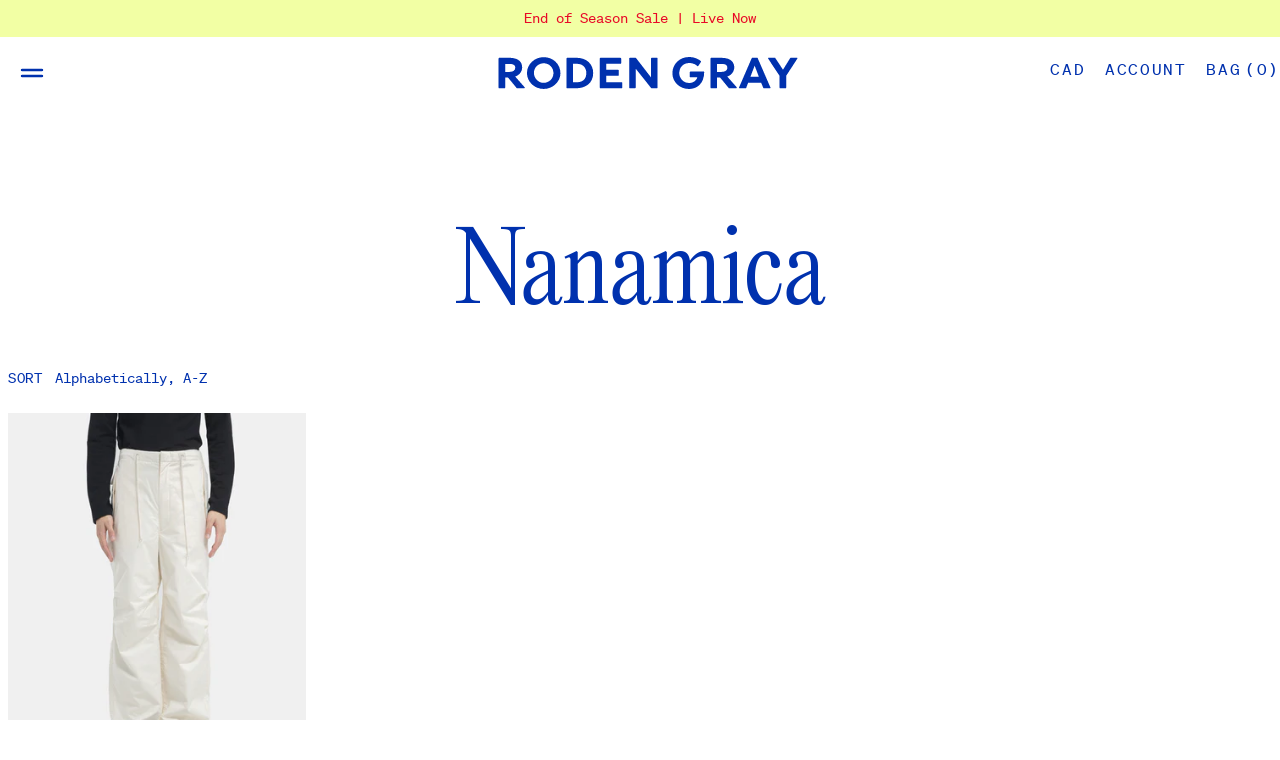

--- FILE ---
content_type: text/html; charset=utf-8
request_url: https://rodengray.com/collections/nanamica-archive
body_size: 35414
content:
<!doctype html>
<html lang="en">
  <head>
    <meta name="google-site-verification" content="kzadNcyfqW3NI871jCLwqAxkcADVGy9OaApi0t3mzi8" />
    <meta charset="utf-8">
    <meta http-equiv="X-UA-Compatible" content="IE=edge">
    <meta name="viewport" content="width=device-width,initial-scale=1">
    
    <link rel="preconnect" href="https://cdn.shopify.com" crossorigin>
    <link rel="preload" href="//rodengray.com/cdn/shop/t/130/assets/bundle.css?v=129422861232872268911740612606" as="style">
    <link rel="preload" href="//rodengray.com/cdn/shop/t/130/assets/bundle.js?v=5039943869980858971740612606" as="script">
    <link rel="shortcut icon" href="//rodengray.com/cdn/shop/t/130/assets/favicon.static.ico?v=1135112583245393881740612606" type="image/png" />

    <title>Nanamica Archive</title>

    
      <meta name="description" content="Shop our Nanamica Archive up to 70% OFF, worldwide shipping from Vancouver.">
    

    
      <link rel="canonical" href="https://rodengray.com/collections/nanamica-archive">
    

    

    <link href="//rodengray.com/cdn/shop/t/130/assets/bundle.css?v=129422861232872268911740612606" rel="stylesheet" type="text/css" media="all" />
    <style data-shopify>
  @font-face {
    font-family: 'Editorial New';
    font-style: normal;
    font-weight: 400;
    src: url('//rodengray.com/cdn/shop/t/130/assets/EditorialNew-Light.static.woff2?v=160671862247486062711740612606') format('woff2'),
         url('//rodengray.com/cdn/shop/t/130/assets/EditorialNew-Light.static.woff?v=146454058014260120451740612606') format('woff');
  }

  @font-face {
    font-family: 'soehne-mono';
    font-style: normal;
    src: url('//rodengray.com/cdn/shop/t/130/assets/soehne-mono-buch.static.woff2?v=44526390343925710151740612606') format('woff2');
  }

  @font-face {
    font-family: 'soehne-mono-kursiv';
    font-style: italic;
    src: url('//rodengray.com/cdn/shop/t/130/assets/soehne-mono-buch-kursiv.static.woff2?v=28400030340830970781740612606') format('woff2');
  }

</style>

    

    <script>window.performance && window.performance.mark && window.performance.mark('shopify.content_for_header.start');</script><meta name="google-site-verification" content="DdOfeg1ZG3a9awqQkCQ7SeP2XE97HkjEwfjsxyiITkM">
<meta id="shopify-digital-wallet" name="shopify-digital-wallet" content="/2407285/digital_wallets/dialog">
<meta name="shopify-checkout-api-token" content="c4bd4357dc2625e78ac19d27151bf572">
<meta id="in-context-paypal-metadata" data-shop-id="2407285" data-venmo-supported="false" data-environment="production" data-locale="en_US" data-paypal-v4="true" data-currency="CAD">
<link rel="alternate" type="application/atom+xml" title="Feed" href="/collections/nanamica-archive.atom" />
<link rel="alternate" hreflang="x-default" href="https://rodengray.com/collections/nanamica-archive">
<link rel="alternate" hreflang="en" href="https://rodengray.com/collections/nanamica-archive">
<link rel="alternate" hreflang="en-JP" href="https://rodengray.com/en-jp/collections/nanamica-archive">
<link rel="alternate" hreflang="en-CN" href="https://rodengray.com/en-cn/collections/nanamica-archive">
<link rel="alternate" type="application/json+oembed" href="https://rodengray.com/collections/nanamica-archive.oembed">
<script async="async" src="/checkouts/internal/preloads.js?locale=en-CA"></script>
<link rel="preconnect" href="https://shop.app" crossorigin="anonymous">
<script async="async" src="https://shop.app/checkouts/internal/preloads.js?locale=en-CA&shop_id=2407285" crossorigin="anonymous"></script>
<script id="apple-pay-shop-capabilities" type="application/json">{"shopId":2407285,"countryCode":"CA","currencyCode":"CAD","merchantCapabilities":["supports3DS"],"merchantId":"gid:\/\/shopify\/Shop\/2407285","merchantName":"Roden Gray","requiredBillingContactFields":["postalAddress","email","phone"],"requiredShippingContactFields":["postalAddress","email","phone"],"shippingType":"shipping","supportedNetworks":["visa","masterCard","interac"],"total":{"type":"pending","label":"Roden Gray","amount":"1.00"},"shopifyPaymentsEnabled":true,"supportsSubscriptions":true}</script>
<script id="shopify-features" type="application/json">{"accessToken":"c4bd4357dc2625e78ac19d27151bf572","betas":["rich-media-storefront-analytics"],"domain":"rodengray.com","predictiveSearch":true,"shopId":2407285,"locale":"en"}</script>
<script>var Shopify = Shopify || {};
Shopify.shop = "roden-gray-2.myshopify.com";
Shopify.locale = "en";
Shopify.currency = {"active":"CAD","rate":"1.0"};
Shopify.country = "CA";
Shopify.theme = {"name":" Roden Gray- published version","id":143051194545,"schema_name":"Roden Gray","schema_version":"1.0.0","theme_store_id":null,"role":"main"};
Shopify.theme.handle = "null";
Shopify.theme.style = {"id":null,"handle":null};
Shopify.cdnHost = "rodengray.com/cdn";
Shopify.routes = Shopify.routes || {};
Shopify.routes.root = "/";</script>
<script type="module">!function(o){(o.Shopify=o.Shopify||{}).modules=!0}(window);</script>
<script>!function(o){function n(){var o=[];function n(){o.push(Array.prototype.slice.apply(arguments))}return n.q=o,n}var t=o.Shopify=o.Shopify||{};t.loadFeatures=n(),t.autoloadFeatures=n()}(window);</script>
<script>
  window.ShopifyPay = window.ShopifyPay || {};
  window.ShopifyPay.apiHost = "shop.app\/pay";
  window.ShopifyPay.redirectState = null;
</script>
<script id="shop-js-analytics" type="application/json">{"pageType":"collection"}</script>
<script defer="defer" async type="module" src="//rodengray.com/cdn/shopifycloud/shop-js/modules/v2/client.init-shop-cart-sync_C5BV16lS.en.esm.js"></script>
<script defer="defer" async type="module" src="//rodengray.com/cdn/shopifycloud/shop-js/modules/v2/chunk.common_CygWptCX.esm.js"></script>
<script type="module">
  await import("//rodengray.com/cdn/shopifycloud/shop-js/modules/v2/client.init-shop-cart-sync_C5BV16lS.en.esm.js");
await import("//rodengray.com/cdn/shopifycloud/shop-js/modules/v2/chunk.common_CygWptCX.esm.js");

  window.Shopify.SignInWithShop?.initShopCartSync?.({"fedCMEnabled":true,"windoidEnabled":true});

</script>
<script>
  window.Shopify = window.Shopify || {};
  if (!window.Shopify.featureAssets) window.Shopify.featureAssets = {};
  window.Shopify.featureAssets['shop-js'] = {"shop-cart-sync":["modules/v2/client.shop-cart-sync_ZFArdW7E.en.esm.js","modules/v2/chunk.common_CygWptCX.esm.js"],"init-fed-cm":["modules/v2/client.init-fed-cm_CmiC4vf6.en.esm.js","modules/v2/chunk.common_CygWptCX.esm.js"],"shop-button":["modules/v2/client.shop-button_tlx5R9nI.en.esm.js","modules/v2/chunk.common_CygWptCX.esm.js"],"shop-cash-offers":["modules/v2/client.shop-cash-offers_DOA2yAJr.en.esm.js","modules/v2/chunk.common_CygWptCX.esm.js","modules/v2/chunk.modal_D71HUcav.esm.js"],"init-windoid":["modules/v2/client.init-windoid_sURxWdc1.en.esm.js","modules/v2/chunk.common_CygWptCX.esm.js"],"shop-toast-manager":["modules/v2/client.shop-toast-manager_ClPi3nE9.en.esm.js","modules/v2/chunk.common_CygWptCX.esm.js"],"init-shop-email-lookup-coordinator":["modules/v2/client.init-shop-email-lookup-coordinator_B8hsDcYM.en.esm.js","modules/v2/chunk.common_CygWptCX.esm.js"],"init-shop-cart-sync":["modules/v2/client.init-shop-cart-sync_C5BV16lS.en.esm.js","modules/v2/chunk.common_CygWptCX.esm.js"],"avatar":["modules/v2/client.avatar_BTnouDA3.en.esm.js"],"pay-button":["modules/v2/client.pay-button_FdsNuTd3.en.esm.js","modules/v2/chunk.common_CygWptCX.esm.js"],"init-customer-accounts":["modules/v2/client.init-customer-accounts_DxDtT_ad.en.esm.js","modules/v2/client.shop-login-button_C5VAVYt1.en.esm.js","modules/v2/chunk.common_CygWptCX.esm.js","modules/v2/chunk.modal_D71HUcav.esm.js"],"init-shop-for-new-customer-accounts":["modules/v2/client.init-shop-for-new-customer-accounts_ChsxoAhi.en.esm.js","modules/v2/client.shop-login-button_C5VAVYt1.en.esm.js","modules/v2/chunk.common_CygWptCX.esm.js","modules/v2/chunk.modal_D71HUcav.esm.js"],"shop-login-button":["modules/v2/client.shop-login-button_C5VAVYt1.en.esm.js","modules/v2/chunk.common_CygWptCX.esm.js","modules/v2/chunk.modal_D71HUcav.esm.js"],"init-customer-accounts-sign-up":["modules/v2/client.init-customer-accounts-sign-up_CPSyQ0Tj.en.esm.js","modules/v2/client.shop-login-button_C5VAVYt1.en.esm.js","modules/v2/chunk.common_CygWptCX.esm.js","modules/v2/chunk.modal_D71HUcav.esm.js"],"shop-follow-button":["modules/v2/client.shop-follow-button_Cva4Ekp9.en.esm.js","modules/v2/chunk.common_CygWptCX.esm.js","modules/v2/chunk.modal_D71HUcav.esm.js"],"checkout-modal":["modules/v2/client.checkout-modal_BPM8l0SH.en.esm.js","modules/v2/chunk.common_CygWptCX.esm.js","modules/v2/chunk.modal_D71HUcav.esm.js"],"lead-capture":["modules/v2/client.lead-capture_Bi8yE_yS.en.esm.js","modules/v2/chunk.common_CygWptCX.esm.js","modules/v2/chunk.modal_D71HUcav.esm.js"],"shop-login":["modules/v2/client.shop-login_D6lNrXab.en.esm.js","modules/v2/chunk.common_CygWptCX.esm.js","modules/v2/chunk.modal_D71HUcav.esm.js"],"payment-terms":["modules/v2/client.payment-terms_CZxnsJam.en.esm.js","modules/v2/chunk.common_CygWptCX.esm.js","modules/v2/chunk.modal_D71HUcav.esm.js"]};
</script>
<script>(function() {
  var isLoaded = false;
  function asyncLoad() {
    if (isLoaded) return;
    isLoaded = true;
    var urls = ["https:\/\/tools.luckyorange.com\/core\/lo.js?site-id=0f9f9da0\u0026shop=roden-gray-2.myshopify.com"];
    for (var i = 0; i < urls.length; i++) {
      var s = document.createElement('script');
      s.type = 'text/javascript';
      s.async = true;
      s.src = urls[i];
      var x = document.getElementsByTagName('script')[0];
      x.parentNode.insertBefore(s, x);
    }
  };
  if(window.attachEvent) {
    window.attachEvent('onload', asyncLoad);
  } else {
    window.addEventListener('load', asyncLoad, false);
  }
})();</script>
<script id="__st">var __st={"a":2407285,"offset":-28800,"reqid":"1a47a2bf-d9ea-44dd-ab3c-7c83b14a2800-1768649459","pageurl":"rodengray.com\/collections\/nanamica-archive","u":"6d803f76adbd","p":"collection","rtyp":"collection","rid":290131706033};</script>
<script>window.ShopifyPaypalV4VisibilityTracking = true;</script>
<script id="captcha-bootstrap">!function(){'use strict';const t='contact',e='account',n='new_comment',o=[[t,t],['blogs',n],['comments',n],[t,'customer']],c=[[e,'customer_login'],[e,'guest_login'],[e,'recover_customer_password'],[e,'create_customer']],r=t=>t.map((([t,e])=>`form[action*='/${t}']:not([data-nocaptcha='true']) input[name='form_type'][value='${e}']`)).join(','),a=t=>()=>t?[...document.querySelectorAll(t)].map((t=>t.form)):[];function s(){const t=[...o],e=r(t);return a(e)}const i='password',u='form_key',d=['recaptcha-v3-token','g-recaptcha-response','h-captcha-response',i],f=()=>{try{return window.sessionStorage}catch{return}},m='__shopify_v',_=t=>t.elements[u];function p(t,e,n=!1){try{const o=window.sessionStorage,c=JSON.parse(o.getItem(e)),{data:r}=function(t){const{data:e,action:n}=t;return t[m]||n?{data:e,action:n}:{data:t,action:n}}(c);for(const[e,n]of Object.entries(r))t.elements[e]&&(t.elements[e].value=n);n&&o.removeItem(e)}catch(o){console.error('form repopulation failed',{error:o})}}const l='form_type',E='cptcha';function T(t){t.dataset[E]=!0}const w=window,h=w.document,L='Shopify',v='ce_forms',y='captcha';let A=!1;((t,e)=>{const n=(g='f06e6c50-85a8-45c8-87d0-21a2b65856fe',I='https://cdn.shopify.com/shopifycloud/storefront-forms-hcaptcha/ce_storefront_forms_captcha_hcaptcha.v1.5.2.iife.js',D={infoText:'Protected by hCaptcha',privacyText:'Privacy',termsText:'Terms'},(t,e,n)=>{const o=w[L][v],c=o.bindForm;if(c)return c(t,g,e,D).then(n);var r;o.q.push([[t,g,e,D],n]),r=I,A||(h.body.append(Object.assign(h.createElement('script'),{id:'captcha-provider',async:!0,src:r})),A=!0)});var g,I,D;w[L]=w[L]||{},w[L][v]=w[L][v]||{},w[L][v].q=[],w[L][y]=w[L][y]||{},w[L][y].protect=function(t,e){n(t,void 0,e),T(t)},Object.freeze(w[L][y]),function(t,e,n,w,h,L){const[v,y,A,g]=function(t,e,n){const i=e?o:[],u=t?c:[],d=[...i,...u],f=r(d),m=r(i),_=r(d.filter((([t,e])=>n.includes(e))));return[a(f),a(m),a(_),s()]}(w,h,L),I=t=>{const e=t.target;return e instanceof HTMLFormElement?e:e&&e.form},D=t=>v().includes(t);t.addEventListener('submit',(t=>{const e=I(t);if(!e)return;const n=D(e)&&!e.dataset.hcaptchaBound&&!e.dataset.recaptchaBound,o=_(e),c=g().includes(e)&&(!o||!o.value);(n||c)&&t.preventDefault(),c&&!n&&(function(t){try{if(!f())return;!function(t){const e=f();if(!e)return;const n=_(t);if(!n)return;const o=n.value;o&&e.removeItem(o)}(t);const e=Array.from(Array(32),(()=>Math.random().toString(36)[2])).join('');!function(t,e){_(t)||t.append(Object.assign(document.createElement('input'),{type:'hidden',name:u})),t.elements[u].value=e}(t,e),function(t,e){const n=f();if(!n)return;const o=[...t.querySelectorAll(`input[type='${i}']`)].map((({name:t})=>t)),c=[...d,...o],r={};for(const[a,s]of new FormData(t).entries())c.includes(a)||(r[a]=s);n.setItem(e,JSON.stringify({[m]:1,action:t.action,data:r}))}(t,e)}catch(e){console.error('failed to persist form',e)}}(e),e.submit())}));const S=(t,e)=>{t&&!t.dataset[E]&&(n(t,e.some((e=>e===t))),T(t))};for(const o of['focusin','change'])t.addEventListener(o,(t=>{const e=I(t);D(e)&&S(e,y())}));const B=e.get('form_key'),M=e.get(l),P=B&&M;t.addEventListener('DOMContentLoaded',(()=>{const t=y();if(P)for(const e of t)e.elements[l].value===M&&p(e,B);[...new Set([...A(),...v().filter((t=>'true'===t.dataset.shopifyCaptcha))])].forEach((e=>S(e,t)))}))}(h,new URLSearchParams(w.location.search),n,t,e,['guest_login'])})(!0,!0)}();</script>
<script integrity="sha256-4kQ18oKyAcykRKYeNunJcIwy7WH5gtpwJnB7kiuLZ1E=" data-source-attribution="shopify.loadfeatures" defer="defer" src="//rodengray.com/cdn/shopifycloud/storefront/assets/storefront/load_feature-a0a9edcb.js" crossorigin="anonymous"></script>
<script crossorigin="anonymous" defer="defer" src="//rodengray.com/cdn/shopifycloud/storefront/assets/shopify_pay/storefront-65b4c6d7.js?v=20250812"></script>
<script data-source-attribution="shopify.dynamic_checkout.dynamic.init">var Shopify=Shopify||{};Shopify.PaymentButton=Shopify.PaymentButton||{isStorefrontPortableWallets:!0,init:function(){window.Shopify.PaymentButton.init=function(){};var t=document.createElement("script");t.src="https://rodengray.com/cdn/shopifycloud/portable-wallets/latest/portable-wallets.en.js",t.type="module",document.head.appendChild(t)}};
</script>
<script data-source-attribution="shopify.dynamic_checkout.buyer_consent">
  function portableWalletsHideBuyerConsent(e){var t=document.getElementById("shopify-buyer-consent"),n=document.getElementById("shopify-subscription-policy-button");t&&n&&(t.classList.add("hidden"),t.setAttribute("aria-hidden","true"),n.removeEventListener("click",e))}function portableWalletsShowBuyerConsent(e){var t=document.getElementById("shopify-buyer-consent"),n=document.getElementById("shopify-subscription-policy-button");t&&n&&(t.classList.remove("hidden"),t.removeAttribute("aria-hidden"),n.addEventListener("click",e))}window.Shopify?.PaymentButton&&(window.Shopify.PaymentButton.hideBuyerConsent=portableWalletsHideBuyerConsent,window.Shopify.PaymentButton.showBuyerConsent=portableWalletsShowBuyerConsent);
</script>
<script data-source-attribution="shopify.dynamic_checkout.cart.bootstrap">document.addEventListener("DOMContentLoaded",(function(){function t(){return document.querySelector("shopify-accelerated-checkout-cart, shopify-accelerated-checkout")}if(t())Shopify.PaymentButton.init();else{new MutationObserver((function(e,n){t()&&(Shopify.PaymentButton.init(),n.disconnect())})).observe(document.body,{childList:!0,subtree:!0})}}));
</script>
<script id='scb4127' type='text/javascript' async='' src='https://rodengray.com/cdn/shopifycloud/privacy-banner/storefront-banner.js'></script><link id="shopify-accelerated-checkout-styles" rel="stylesheet" media="screen" href="https://rodengray.com/cdn/shopifycloud/portable-wallets/latest/accelerated-checkout-backwards-compat.css" crossorigin="anonymous">
<style id="shopify-accelerated-checkout-cart">
        #shopify-buyer-consent {
  margin-top: 1em;
  display: inline-block;
  width: 100%;
}

#shopify-buyer-consent.hidden {
  display: none;
}

#shopify-subscription-policy-button {
  background: none;
  border: none;
  padding: 0;
  text-decoration: underline;
  font-size: inherit;
  cursor: pointer;
}

#shopify-subscription-policy-button::before {
  box-shadow: none;
}

      </style>

<script>window.performance && window.performance.mark && window.performance.mark('shopify.content_for_header.end');</script>
  
<script>
    
    
    
    
    
    var gsf_conversion_data = {page_type : 'category', event : 'view_item_list', data : {product_data : [{variant_id : 42986110681265, product_id : 7544900780209, name : "Insulated Pants in Natural", price : "322.50", currency : "CAD", sku : "NA013377", brand : "Nanamica", variant : "30", category : "Clothing - mens - Bottoms - Pants", quantity : "1" }], total_price :"322.50", shop_currency : "CAD", collection_id : "290131706033", collection_name : "Nanamica Archive" }};
    
</script>
<!-- BEGIN app block: shopify://apps/multi-location-inv/blocks/app-embed/982328e1-99f7-4a7e-8266-6aed71bf0021 -->


  
    <script src="https://cdn.shopify.com/extensions/019bc8d2-cea0-7a5e-8ad1-2f50d795a504/inventory-info-theme-exrtensions-180/assets/common.bundle.js"></script>
  

<style>
  .iia-icon svg{height:18px;width:18px}.iia-disabled-button{pointer-events:none}.iia-hidden {display: none;}
</style>
<script>
      window.inventoryInfo = window.inventoryInfo || {};
      window.inventoryInfo.shop = window.inventoryInfo.shop || {};
      window.inventoryInfo.shop.shopifyDomain = 'roden-gray-2.myshopify.com';
      window.inventoryInfo.shop.locale = 'en';
      window.inventoryInfo.pageType = 'collection';
      
      
</script>


  
 

 


 
    
      <script src="https://cdn.shopify.com/extensions/019bc8d2-cea0-7a5e-8ad1-2f50d795a504/inventory-info-theme-exrtensions-180/assets/main.bundle.js"></script>
    

<!-- END app block --><!-- BEGIN app block: shopify://apps/klaviyo-email-marketing-sms/blocks/klaviyo-onsite-embed/2632fe16-c075-4321-a88b-50b567f42507 -->












  <script async src="https://static.klaviyo.com/onsite/js/NADu5J/klaviyo.js?company_id=NADu5J"></script>
  <script>!function(){if(!window.klaviyo){window._klOnsite=window._klOnsite||[];try{window.klaviyo=new Proxy({},{get:function(n,i){return"push"===i?function(){var n;(n=window._klOnsite).push.apply(n,arguments)}:function(){for(var n=arguments.length,o=new Array(n),w=0;w<n;w++)o[w]=arguments[w];var t="function"==typeof o[o.length-1]?o.pop():void 0,e=new Promise((function(n){window._klOnsite.push([i].concat(o,[function(i){t&&t(i),n(i)}]))}));return e}}})}catch(n){window.klaviyo=window.klaviyo||[],window.klaviyo.push=function(){var n;(n=window._klOnsite).push.apply(n,arguments)}}}}();</script>

  




  <script>
    window.klaviyoReviewsProductDesignMode = false
  </script>







<!-- END app block --><script src="https://cdn.shopify.com/extensions/cfc76123-b24f-4e9a-a1dc-585518796af7/forms-2294/assets/shopify-forms-loader.js" type="text/javascript" defer="defer"></script>
<meta property="og:image" content="https://cdn.shopify.com/s/files/1/0240/7285/files/SSI-image.jpg?v=1702414117" />
<meta property="og:image:secure_url" content="https://cdn.shopify.com/s/files/1/0240/7285/files/SSI-image.jpg?v=1702414117" />
<meta property="og:image:width" content="1200" />
<meta property="og:image:height" content="628" />
<link href="https://monorail-edge.shopifysvc.com" rel="dns-prefetch">
<script>(function(){if ("sendBeacon" in navigator && "performance" in window) {try {var session_token_from_headers = performance.getEntriesByType('navigation')[0].serverTiming.find(x => x.name == '_s').description;} catch {var session_token_from_headers = undefined;}var session_cookie_matches = document.cookie.match(/_shopify_s=([^;]*)/);var session_token_from_cookie = session_cookie_matches && session_cookie_matches.length === 2 ? session_cookie_matches[1] : "";var session_token = session_token_from_headers || session_token_from_cookie || "";function handle_abandonment_event(e) {var entries = performance.getEntries().filter(function(entry) {return /monorail-edge.shopifysvc.com/.test(entry.name);});if (!window.abandonment_tracked && entries.length === 0) {window.abandonment_tracked = true;var currentMs = Date.now();var navigation_start = performance.timing.navigationStart;var payload = {shop_id: 2407285,url: window.location.href,navigation_start,duration: currentMs - navigation_start,session_token,page_type: "collection"};window.navigator.sendBeacon("https://monorail-edge.shopifysvc.com/v1/produce", JSON.stringify({schema_id: "online_store_buyer_site_abandonment/1.1",payload: payload,metadata: {event_created_at_ms: currentMs,event_sent_at_ms: currentMs}}));}}window.addEventListener('pagehide', handle_abandonment_event);}}());</script>
<script id="web-pixels-manager-setup">(function e(e,d,r,n,o){if(void 0===o&&(o={}),!Boolean(null===(a=null===(i=window.Shopify)||void 0===i?void 0:i.analytics)||void 0===a?void 0:a.replayQueue)){var i,a;window.Shopify=window.Shopify||{};var t=window.Shopify;t.analytics=t.analytics||{};var s=t.analytics;s.replayQueue=[],s.publish=function(e,d,r){return s.replayQueue.push([e,d,r]),!0};try{self.performance.mark("wpm:start")}catch(e){}var l=function(){var e={modern:/Edge?\/(1{2}[4-9]|1[2-9]\d|[2-9]\d{2}|\d{4,})\.\d+(\.\d+|)|Firefox\/(1{2}[4-9]|1[2-9]\d|[2-9]\d{2}|\d{4,})\.\d+(\.\d+|)|Chrom(ium|e)\/(9{2}|\d{3,})\.\d+(\.\d+|)|(Maci|X1{2}).+ Version\/(15\.\d+|(1[6-9]|[2-9]\d|\d{3,})\.\d+)([,.]\d+|)( \(\w+\)|)( Mobile\/\w+|) Safari\/|Chrome.+OPR\/(9{2}|\d{3,})\.\d+\.\d+|(CPU[ +]OS|iPhone[ +]OS|CPU[ +]iPhone|CPU IPhone OS|CPU iPad OS)[ +]+(15[._]\d+|(1[6-9]|[2-9]\d|\d{3,})[._]\d+)([._]\d+|)|Android:?[ /-](13[3-9]|1[4-9]\d|[2-9]\d{2}|\d{4,})(\.\d+|)(\.\d+|)|Android.+Firefox\/(13[5-9]|1[4-9]\d|[2-9]\d{2}|\d{4,})\.\d+(\.\d+|)|Android.+Chrom(ium|e)\/(13[3-9]|1[4-9]\d|[2-9]\d{2}|\d{4,})\.\d+(\.\d+|)|SamsungBrowser\/([2-9]\d|\d{3,})\.\d+/,legacy:/Edge?\/(1[6-9]|[2-9]\d|\d{3,})\.\d+(\.\d+|)|Firefox\/(5[4-9]|[6-9]\d|\d{3,})\.\d+(\.\d+|)|Chrom(ium|e)\/(5[1-9]|[6-9]\d|\d{3,})\.\d+(\.\d+|)([\d.]+$|.*Safari\/(?![\d.]+ Edge\/[\d.]+$))|(Maci|X1{2}).+ Version\/(10\.\d+|(1[1-9]|[2-9]\d|\d{3,})\.\d+)([,.]\d+|)( \(\w+\)|)( Mobile\/\w+|) Safari\/|Chrome.+OPR\/(3[89]|[4-9]\d|\d{3,})\.\d+\.\d+|(CPU[ +]OS|iPhone[ +]OS|CPU[ +]iPhone|CPU IPhone OS|CPU iPad OS)[ +]+(10[._]\d+|(1[1-9]|[2-9]\d|\d{3,})[._]\d+)([._]\d+|)|Android:?[ /-](13[3-9]|1[4-9]\d|[2-9]\d{2}|\d{4,})(\.\d+|)(\.\d+|)|Mobile Safari.+OPR\/([89]\d|\d{3,})\.\d+\.\d+|Android.+Firefox\/(13[5-9]|1[4-9]\d|[2-9]\d{2}|\d{4,})\.\d+(\.\d+|)|Android.+Chrom(ium|e)\/(13[3-9]|1[4-9]\d|[2-9]\d{2}|\d{4,})\.\d+(\.\d+|)|Android.+(UC? ?Browser|UCWEB|U3)[ /]?(15\.([5-9]|\d{2,})|(1[6-9]|[2-9]\d|\d{3,})\.\d+)\.\d+|SamsungBrowser\/(5\.\d+|([6-9]|\d{2,})\.\d+)|Android.+MQ{2}Browser\/(14(\.(9|\d{2,})|)|(1[5-9]|[2-9]\d|\d{3,})(\.\d+|))(\.\d+|)|K[Aa][Ii]OS\/(3\.\d+|([4-9]|\d{2,})\.\d+)(\.\d+|)/},d=e.modern,r=e.legacy,n=navigator.userAgent;return n.match(d)?"modern":n.match(r)?"legacy":"unknown"}(),u="modern"===l?"modern":"legacy",c=(null!=n?n:{modern:"",legacy:""})[u],f=function(e){return[e.baseUrl,"/wpm","/b",e.hashVersion,"modern"===e.buildTarget?"m":"l",".js"].join("")}({baseUrl:d,hashVersion:r,buildTarget:u}),m=function(e){var d=e.version,r=e.bundleTarget,n=e.surface,o=e.pageUrl,i=e.monorailEndpoint;return{emit:function(e){var a=e.status,t=e.errorMsg,s=(new Date).getTime(),l=JSON.stringify({metadata:{event_sent_at_ms:s},events:[{schema_id:"web_pixels_manager_load/3.1",payload:{version:d,bundle_target:r,page_url:o,status:a,surface:n,error_msg:t},metadata:{event_created_at_ms:s}}]});if(!i)return console&&console.warn&&console.warn("[Web Pixels Manager] No Monorail endpoint provided, skipping logging."),!1;try{return self.navigator.sendBeacon.bind(self.navigator)(i,l)}catch(e){}var u=new XMLHttpRequest;try{return u.open("POST",i,!0),u.setRequestHeader("Content-Type","text/plain"),u.send(l),!0}catch(e){return console&&console.warn&&console.warn("[Web Pixels Manager] Got an unhandled error while logging to Monorail."),!1}}}}({version:r,bundleTarget:l,surface:e.surface,pageUrl:self.location.href,monorailEndpoint:e.monorailEndpoint});try{o.browserTarget=l,function(e){var d=e.src,r=e.async,n=void 0===r||r,o=e.onload,i=e.onerror,a=e.sri,t=e.scriptDataAttributes,s=void 0===t?{}:t,l=document.createElement("script"),u=document.querySelector("head"),c=document.querySelector("body");if(l.async=n,l.src=d,a&&(l.integrity=a,l.crossOrigin="anonymous"),s)for(var f in s)if(Object.prototype.hasOwnProperty.call(s,f))try{l.dataset[f]=s[f]}catch(e){}if(o&&l.addEventListener("load",o),i&&l.addEventListener("error",i),u)u.appendChild(l);else{if(!c)throw new Error("Did not find a head or body element to append the script");c.appendChild(l)}}({src:f,async:!0,onload:function(){if(!function(){var e,d;return Boolean(null===(d=null===(e=window.Shopify)||void 0===e?void 0:e.analytics)||void 0===d?void 0:d.initialized)}()){var d=window.webPixelsManager.init(e)||void 0;if(d){var r=window.Shopify.analytics;r.replayQueue.forEach((function(e){var r=e[0],n=e[1],o=e[2];d.publishCustomEvent(r,n,o)})),r.replayQueue=[],r.publish=d.publishCustomEvent,r.visitor=d.visitor,r.initialized=!0}}},onerror:function(){return m.emit({status:"failed",errorMsg:"".concat(f," has failed to load")})},sri:function(e){var d=/^sha384-[A-Za-z0-9+/=]+$/;return"string"==typeof e&&d.test(e)}(c)?c:"",scriptDataAttributes:o}),m.emit({status:"loading"})}catch(e){m.emit({status:"failed",errorMsg:(null==e?void 0:e.message)||"Unknown error"})}}})({shopId: 2407285,storefrontBaseUrl: "https://rodengray.com",extensionsBaseUrl: "https://extensions.shopifycdn.com/cdn/shopifycloud/web-pixels-manager",monorailEndpoint: "https://monorail-edge.shopifysvc.com/unstable/produce_batch",surface: "storefront-renderer",enabledBetaFlags: ["2dca8a86"],webPixelsConfigList: [{"id":"1481441457","configuration":"{\"accountID\":\"selleasy-metrics-track\"}","eventPayloadVersion":"v1","runtimeContext":"STRICT","scriptVersion":"5aac1f99a8ca74af74cea751ede503d2","type":"APP","apiClientId":5519923,"privacyPurposes":[],"dataSharingAdjustments":{"protectedCustomerApprovalScopes":["read_customer_email","read_customer_name","read_customer_personal_data"]}},{"id":"1406664881","configuration":"{\"accountID\":\"NADu5J\",\"webPixelConfig\":\"eyJlbmFibGVBZGRlZFRvQ2FydEV2ZW50cyI6IHRydWV9\"}","eventPayloadVersion":"v1","runtimeContext":"STRICT","scriptVersion":"524f6c1ee37bacdca7657a665bdca589","type":"APP","apiClientId":123074,"privacyPurposes":["ANALYTICS","MARKETING"],"dataSharingAdjustments":{"protectedCustomerApprovalScopes":["read_customer_address","read_customer_email","read_customer_name","read_customer_personal_data","read_customer_phone"]}},{"id":"1225949361","configuration":"{\"account_ID\":\"133821\",\"google_analytics_tracking_tag\":\"1\",\"measurement_id\":\"2\",\"api_secret\":\"3\",\"shop_settings\":\"{\\\"custom_pixel_script\\\":\\\"https:\\\\\\\/\\\\\\\/storage.googleapis.com\\\\\\\/gsf-scripts\\\\\\\/custom-pixels\\\\\\\/roden-gray-2.js\\\"}\"}","eventPayloadVersion":"v1","runtimeContext":"LAX","scriptVersion":"c6b888297782ed4a1cba19cda43d6625","type":"APP","apiClientId":1558137,"privacyPurposes":[],"dataSharingAdjustments":{"protectedCustomerApprovalScopes":["read_customer_address","read_customer_email","read_customer_name","read_customer_personal_data","read_customer_phone"]}},{"id":"875626673","configuration":"{\"siteId\":\"0f9f9da0\",\"environment\":\"production\",\"isPlusUser\":\"false\"}","eventPayloadVersion":"v1","runtimeContext":"STRICT","scriptVersion":"d38a2000dcd0eb072d7eed6a88122b6b","type":"APP","apiClientId":187969,"privacyPurposes":["ANALYTICS","MARKETING"],"capabilities":["advanced_dom_events"],"dataSharingAdjustments":{"protectedCustomerApprovalScopes":[]}},{"id":"483754161","configuration":"{\"config\":\"{\\\"google_tag_ids\\\":[\\\"G-RN8XFYTB8G\\\",\\\"AW-11439690618\\\",\\\"GT-5D93XX2\\\",\\\"AW-17658487837\\\"],\\\"target_country\\\":\\\"CA\\\",\\\"gtag_events\\\":[{\\\"type\\\":\\\"search\\\",\\\"action_label\\\":[\\\"G-RN8XFYTB8G\\\",\\\"AW-11439690618\\\/NufACI2ioIMZEPqm784q\\\",\\\"AW-17658487837\\\"]},{\\\"type\\\":\\\"begin_checkout\\\",\\\"action_label\\\":[\\\"G-RN8XFYTB8G\\\",\\\"AW-11439690618\\\/Ch56CJOioIMZEPqm784q\\\",\\\"AW-17658487837\\\"]},{\\\"type\\\":\\\"view_item\\\",\\\"action_label\\\":[\\\"G-RN8XFYTB8G\\\",\\\"AW-11439690618\\\/yk3FCIqioIMZEPqm784q\\\",\\\"MC-SKBE2XE852\\\",\\\"AW-17658487837\\\"]},{\\\"type\\\":\\\"purchase\\\",\\\"action_label\\\":[\\\"G-RN8XFYTB8G\\\",\\\"AW-11439690618\\\/H1pVCISioIMZEPqm784q\\\",\\\"MC-SKBE2XE852\\\",\\\"AW-17658487837\\\"]},{\\\"type\\\":\\\"page_view\\\",\\\"action_label\\\":[\\\"G-RN8XFYTB8G\\\",\\\"AW-11439690618\\\/edjcCIeioIMZEPqm784q\\\",\\\"MC-SKBE2XE852\\\",\\\"AW-17658487837\\\"]},{\\\"type\\\":\\\"add_payment_info\\\",\\\"action_label\\\":[\\\"G-RN8XFYTB8G\\\",\\\"AW-11439690618\\\/XwBVCJaioIMZEPqm784q\\\",\\\"AW-17658487837\\\"]},{\\\"type\\\":\\\"add_to_cart\\\",\\\"action_label\\\":[\\\"G-RN8XFYTB8G\\\",\\\"AW-11439690618\\\/NxKPCJCioIMZEPqm784q\\\",\\\"AW-17658487837\\\"]}],\\\"enable_monitoring_mode\\\":false}\"}","eventPayloadVersion":"v1","runtimeContext":"OPEN","scriptVersion":"b2a88bafab3e21179ed38636efcd8a93","type":"APP","apiClientId":1780363,"privacyPurposes":[],"dataSharingAdjustments":{"protectedCustomerApprovalScopes":["read_customer_address","read_customer_email","read_customer_name","read_customer_personal_data","read_customer_phone"]}},{"id":"444039345","configuration":"{\"pixelCode\":\"C2DEA57MU8Q03RAISS1G\"}","eventPayloadVersion":"v1","runtimeContext":"STRICT","scriptVersion":"22e92c2ad45662f435e4801458fb78cc","type":"APP","apiClientId":4383523,"privacyPurposes":["ANALYTICS","MARKETING","SALE_OF_DATA"],"dataSharingAdjustments":{"protectedCustomerApprovalScopes":["read_customer_address","read_customer_email","read_customer_name","read_customer_personal_data","read_customer_phone"]}},{"id":"170361009","configuration":"{\"pixel_id\":\"565102057389130\",\"pixel_type\":\"facebook_pixel\",\"metaapp_system_user_token\":\"-\"}","eventPayloadVersion":"v1","runtimeContext":"OPEN","scriptVersion":"ca16bc87fe92b6042fbaa3acc2fbdaa6","type":"APP","apiClientId":2329312,"privacyPurposes":["ANALYTICS","MARKETING","SALE_OF_DATA"],"dataSharingAdjustments":{"protectedCustomerApprovalScopes":["read_customer_address","read_customer_email","read_customer_name","read_customer_personal_data","read_customer_phone"]}},{"id":"111083697","configuration":"{\"tagID\":\"2613822559716\"}","eventPayloadVersion":"v1","runtimeContext":"STRICT","scriptVersion":"18031546ee651571ed29edbe71a3550b","type":"APP","apiClientId":3009811,"privacyPurposes":["ANALYTICS","MARKETING","SALE_OF_DATA"],"dataSharingAdjustments":{"protectedCustomerApprovalScopes":["read_customer_address","read_customer_email","read_customer_name","read_customer_personal_data","read_customer_phone"]}},{"id":"shopify-app-pixel","configuration":"{}","eventPayloadVersion":"v1","runtimeContext":"STRICT","scriptVersion":"0450","apiClientId":"shopify-pixel","type":"APP","privacyPurposes":["ANALYTICS","MARKETING"]},{"id":"shopify-custom-pixel","eventPayloadVersion":"v1","runtimeContext":"LAX","scriptVersion":"0450","apiClientId":"shopify-pixel","type":"CUSTOM","privacyPurposes":["ANALYTICS","MARKETING"]}],isMerchantRequest: false,initData: {"shop":{"name":"Roden Gray","paymentSettings":{"currencyCode":"CAD"},"myshopifyDomain":"roden-gray-2.myshopify.com","countryCode":"CA","storefrontUrl":"https:\/\/rodengray.com"},"customer":null,"cart":null,"checkout":null,"productVariants":[],"purchasingCompany":null},},"https://rodengray.com/cdn","fcfee988w5aeb613cpc8e4bc33m6693e112",{"modern":"","legacy":""},{"shopId":"2407285","storefrontBaseUrl":"https:\/\/rodengray.com","extensionBaseUrl":"https:\/\/extensions.shopifycdn.com\/cdn\/shopifycloud\/web-pixels-manager","surface":"storefront-renderer","enabledBetaFlags":"[\"2dca8a86\"]","isMerchantRequest":"false","hashVersion":"fcfee988w5aeb613cpc8e4bc33m6693e112","publish":"custom","events":"[[\"page_viewed\",{}],[\"collection_viewed\",{\"collection\":{\"id\":\"290131706033\",\"title\":\"Nanamica Archive\",\"productVariants\":[{\"price\":{\"amount\":322.5,\"currencyCode\":\"CAD\"},\"product\":{\"title\":\"Insulated Pants in Natural\",\"vendor\":\"Nanamica\",\"id\":\"7544900780209\",\"untranslatedTitle\":\"Insulated Pants in Natural\",\"url\":\"\/products\/insulated-pants-in-natural\",\"type\":\"Clothing - mens - Bottoms - Pants\"},\"id\":\"42986110681265\",\"image\":{\"src\":\"\/\/rodengray.com\/cdn\/shop\/files\/MG_0787.jpg?v=1699992573\"},\"sku\":\"NA013377\",\"title\":\"30\",\"untranslatedTitle\":\"30\"}]}}]]"});</script><script>
  window.ShopifyAnalytics = window.ShopifyAnalytics || {};
  window.ShopifyAnalytics.meta = window.ShopifyAnalytics.meta || {};
  window.ShopifyAnalytics.meta.currency = 'CAD';
  var meta = {"products":[{"id":7544900780209,"gid":"gid:\/\/shopify\/Product\/7544900780209","vendor":"Nanamica","type":"Clothing - mens - Bottoms - Pants","handle":"insulated-pants-in-natural","variants":[{"id":42986110681265,"price":32250,"name":"Insulated Pants in Natural - 30","public_title":"30","sku":"NA013377"},{"id":42986110779569,"price":32250,"name":"Insulated Pants in Natural - 32","public_title":"32","sku":"NA013378"},{"id":42986110812337,"price":32250,"name":"Insulated Pants in Natural - 34","public_title":"34","sku":"NA013379"}],"remote":false}],"page":{"pageType":"collection","resourceType":"collection","resourceId":290131706033,"requestId":"1a47a2bf-d9ea-44dd-ab3c-7c83b14a2800-1768649459"}};
  for (var attr in meta) {
    window.ShopifyAnalytics.meta[attr] = meta[attr];
  }
</script>
<script class="analytics">
  (function () {
    var customDocumentWrite = function(content) {
      var jquery = null;

      if (window.jQuery) {
        jquery = window.jQuery;
      } else if (window.Checkout && window.Checkout.$) {
        jquery = window.Checkout.$;
      }

      if (jquery) {
        jquery('body').append(content);
      }
    };

    var hasLoggedConversion = function(token) {
      if (token) {
        return document.cookie.indexOf('loggedConversion=' + token) !== -1;
      }
      return false;
    }

    var setCookieIfConversion = function(token) {
      if (token) {
        var twoMonthsFromNow = new Date(Date.now());
        twoMonthsFromNow.setMonth(twoMonthsFromNow.getMonth() + 2);

        document.cookie = 'loggedConversion=' + token + '; expires=' + twoMonthsFromNow;
      }
    }

    var trekkie = window.ShopifyAnalytics.lib = window.trekkie = window.trekkie || [];
    if (trekkie.integrations) {
      return;
    }
    trekkie.methods = [
      'identify',
      'page',
      'ready',
      'track',
      'trackForm',
      'trackLink'
    ];
    trekkie.factory = function(method) {
      return function() {
        var args = Array.prototype.slice.call(arguments);
        args.unshift(method);
        trekkie.push(args);
        return trekkie;
      };
    };
    for (var i = 0; i < trekkie.methods.length; i++) {
      var key = trekkie.methods[i];
      trekkie[key] = trekkie.factory(key);
    }
    trekkie.load = function(config) {
      trekkie.config = config || {};
      trekkie.config.initialDocumentCookie = document.cookie;
      var first = document.getElementsByTagName('script')[0];
      var script = document.createElement('script');
      script.type = 'text/javascript';
      script.onerror = function(e) {
        var scriptFallback = document.createElement('script');
        scriptFallback.type = 'text/javascript';
        scriptFallback.onerror = function(error) {
                var Monorail = {
      produce: function produce(monorailDomain, schemaId, payload) {
        var currentMs = new Date().getTime();
        var event = {
          schema_id: schemaId,
          payload: payload,
          metadata: {
            event_created_at_ms: currentMs,
            event_sent_at_ms: currentMs
          }
        };
        return Monorail.sendRequest("https://" + monorailDomain + "/v1/produce", JSON.stringify(event));
      },
      sendRequest: function sendRequest(endpointUrl, payload) {
        // Try the sendBeacon API
        if (window && window.navigator && typeof window.navigator.sendBeacon === 'function' && typeof window.Blob === 'function' && !Monorail.isIos12()) {
          var blobData = new window.Blob([payload], {
            type: 'text/plain'
          });

          if (window.navigator.sendBeacon(endpointUrl, blobData)) {
            return true;
          } // sendBeacon was not successful

        } // XHR beacon

        var xhr = new XMLHttpRequest();

        try {
          xhr.open('POST', endpointUrl);
          xhr.setRequestHeader('Content-Type', 'text/plain');
          xhr.send(payload);
        } catch (e) {
          console.log(e);
        }

        return false;
      },
      isIos12: function isIos12() {
        return window.navigator.userAgent.lastIndexOf('iPhone; CPU iPhone OS 12_') !== -1 || window.navigator.userAgent.lastIndexOf('iPad; CPU OS 12_') !== -1;
      }
    };
    Monorail.produce('monorail-edge.shopifysvc.com',
      'trekkie_storefront_load_errors/1.1',
      {shop_id: 2407285,
      theme_id: 143051194545,
      app_name: "storefront",
      context_url: window.location.href,
      source_url: "//rodengray.com/cdn/s/trekkie.storefront.cd680fe47e6c39ca5d5df5f0a32d569bc48c0f27.min.js"});

        };
        scriptFallback.async = true;
        scriptFallback.src = '//rodengray.com/cdn/s/trekkie.storefront.cd680fe47e6c39ca5d5df5f0a32d569bc48c0f27.min.js';
        first.parentNode.insertBefore(scriptFallback, first);
      };
      script.async = true;
      script.src = '//rodengray.com/cdn/s/trekkie.storefront.cd680fe47e6c39ca5d5df5f0a32d569bc48c0f27.min.js';
      first.parentNode.insertBefore(script, first);
    };
    trekkie.load(
      {"Trekkie":{"appName":"storefront","development":false,"defaultAttributes":{"shopId":2407285,"isMerchantRequest":null,"themeId":143051194545,"themeCityHash":"2380032600884704866","contentLanguage":"en","currency":"CAD","eventMetadataId":"6d1ac518-7724-4375-9121-7cbeab934b48"},"isServerSideCookieWritingEnabled":true,"monorailRegion":"shop_domain","enabledBetaFlags":["65f19447"]},"Session Attribution":{},"S2S":{"facebookCapiEnabled":true,"source":"trekkie-storefront-renderer","apiClientId":580111}}
    );

    var loaded = false;
    trekkie.ready(function() {
      if (loaded) return;
      loaded = true;

      window.ShopifyAnalytics.lib = window.trekkie;

      var originalDocumentWrite = document.write;
      document.write = customDocumentWrite;
      try { window.ShopifyAnalytics.merchantGoogleAnalytics.call(this); } catch(error) {};
      document.write = originalDocumentWrite;

      window.ShopifyAnalytics.lib.page(null,{"pageType":"collection","resourceType":"collection","resourceId":290131706033,"requestId":"1a47a2bf-d9ea-44dd-ab3c-7c83b14a2800-1768649459","shopifyEmitted":true});

      var match = window.location.pathname.match(/checkouts\/(.+)\/(thank_you|post_purchase)/)
      var token = match? match[1]: undefined;
      if (!hasLoggedConversion(token)) {
        setCookieIfConversion(token);
        window.ShopifyAnalytics.lib.track("Viewed Product Category",{"currency":"CAD","category":"Collection: nanamica-archive","collectionName":"nanamica-archive","collectionId":290131706033,"nonInteraction":true},undefined,undefined,{"shopifyEmitted":true});
      }
    });


        var eventsListenerScript = document.createElement('script');
        eventsListenerScript.async = true;
        eventsListenerScript.src = "//rodengray.com/cdn/shopifycloud/storefront/assets/shop_events_listener-3da45d37.js";
        document.getElementsByTagName('head')[0].appendChild(eventsListenerScript);

})();</script>
  <script>
  if (!window.ga || (window.ga && typeof window.ga !== 'function')) {
    window.ga = function ga() {
      (window.ga.q = window.ga.q || []).push(arguments);
      if (window.Shopify && window.Shopify.analytics && typeof window.Shopify.analytics.publish === 'function') {
        window.Shopify.analytics.publish("ga_stub_called", {}, {sendTo: "google_osp_migration"});
      }
      console.error("Shopify's Google Analytics stub called with:", Array.from(arguments), "\nSee https://help.shopify.com/manual/promoting-marketing/pixels/pixel-migration#google for more information.");
    };
    if (window.Shopify && window.Shopify.analytics && typeof window.Shopify.analytics.publish === 'function') {
      window.Shopify.analytics.publish("ga_stub_initialized", {}, {sendTo: "google_osp_migration"});
    }
  }
</script>
<script
  defer
  src="https://rodengray.com/cdn/shopifycloud/perf-kit/shopify-perf-kit-3.0.4.min.js"
  data-application="storefront-renderer"
  data-shop-id="2407285"
  data-render-region="gcp-us-central1"
  data-page-type="collection"
  data-theme-instance-id="143051194545"
  data-theme-name="Roden Gray"
  data-theme-version="1.0.0"
  data-monorail-region="shop_domain"
  data-resource-timing-sampling-rate="10"
  data-shs="true"
  data-shs-beacon="true"
  data-shs-export-with-fetch="true"
  data-shs-logs-sample-rate="1"
  data-shs-beacon-endpoint="https://rodengray.com/api/collect"
></script>
</head>

  <body x-data="{ scroll: true }" :class="scroll ? 'overflow-auto h-auto' : 'overflow-hidden h-full'"> 
    <div id="app">
      <div id="shopify-section-layout-modal" class="shopify-section">
  


</div>
      <div id="shopify-section-layout-announcement-bar" class="shopify-section">


  
    <a href="/collections/end-of-season-sale">
      <div class="announcement-bar text-brandRed transition duration-200 bg-brandPaleYellow hover:bg-brandYellow">
        <p class="py-2 mx-4 text-[12px] md:text-sm text-center leading-nsug lg:mx-6">
          End of Season Sale | Live Now
        </p>
      </div>
    </a>
  


</div>
      <header id="shopify-section-layout-header" class="shopify-section">
<div 
  x-data="{ 
    manOpen: false, 
    womanOpen: false, 
    livingOpen: false, 
    footwearOpen: false,
    accessoriesOpen: false,
    archiveOpen: false, 
    searchOpen: false, 
    mobileMenuOpen: false,
    activeSubCategory: '',
    activeFourthLevel: '',
    showLogo: true,
    lastScrollY: window.scrollY,
    bagPreviewOpen: false,
    loading: false
  }" 
  @scroll.window="
    if (window.scrollY > lastScrollY) {
      showLogo = false; 
    } else {
    showLogo = true; 
    }
    lastScrollY = window.scrollY;
  "
  class=" fixed w-full z-50 hidden lg:block selection:bg-brandPaleYellow"
  style="top: var(--announcement-bar-height, 0px);"
>
  
  <div class="flex flex-1 justify-between pt-5 pb-4"><div class="flex flex-1 pl-4">
      <button
        type="button"
        @click="mobileMenuOpen = ! mobileMenuOpen"
        class="text-brandBlue hover:text-brandPaleYellow"
        aria-label="Open menu"
        :aria-expanded="mobileMenuOpen.toString()"
      >
        <svg
          xmlns="http://www.w3.org/2000/svg"
          class="h-6 w-8"
          fill="none"
          viewBox="0 0 24 24"
          stroke="currentColor"
          stroke-width="2.4"
        >
          <path
            stroke-linecap="round"
            stroke-linejoin="round"
            d="M2 9h20M2 15h20"
          />
        </svg>
      </button>
    </div>

    
    <div class="fill-brandBlue transition-all duration-300 ease-in-out"
      :class="showLogo ? 'opacity-100 translate-y-0' : 'opacity-0 -translate-y-full'"
    >
      <a href="/">
        <svg
  class="fill-inherit"
  viewbox="0 0 275 29"
  width="100%"
  xmlns="http://www.w3.org/2000/svg">
  <title>Roden Gray Logo</title>
  <path
    d="M17.5486 28.3745C17.3592 28.3745 17.1819 28.2902 17.0622 28.1433L9.19366
      18.6761H6.50874V27.7587C6.50874 28.0982 6.22899 28.3743 5.88528 28.3743H1.12347C0.779755
      28.3743 0.5 28.0981 0.5 27.7587V1.32646C0.5 0.986977 0.779755 0.710742 1.12347
      0.710742H9.97212C19.9999 0.710742 22.1049 5.51013 22.1049 9.53636C22.1049 13.0778 19.5479
      16.4123 15.887 17.6452L15.698 17.7076L24.3187 27.3519C24.4805 27.5331 24.52 27.7925
      24.4198 28.0125C24.3183 28.2324 24.0951 28.3745 23.8512 28.3745H17.5487H17.5486ZM10.4866
      13.4956C13.6893 13.4956 15.7586 12.0783 15.7586 9.88468C15.7586 8.35048 15.2453 6.31082
      10.8066 6.31082H6.50874V13.4956H10.4864H10.4866ZM41.9082 28.9646C33.4178 28.9646 26.5104
      22.5024 26.5104 14.5591C26.5104 6.61573 33.4178 0.120751 41.9082 0.120751C50.4842
      0.120751 57.202 6.50891 57.202 14.6641C57.202 22.4157 50.1981 28.9644 41.9082
      28.9644V28.9646ZM41.9082 5.67119C36.8543 5.67119 32.8955 9.51457 32.8955 14.4213C32.8955
      19.2287 36.9925 23.4456 41.6631 23.4456C46.7957 23.4456 50.8163 19.5721 50.8163
      14.6274C50.8163 9.60517 46.9034 5.67119 41.9082 5.67119ZM63.388 28.3746C63.0443 28.3746
      62.7645 28.0984 62.7645 27.7591V1.32646C62.7645 0.986977 63.0443 0.710742 63.388
      0.710742H71.9373C81.0841 0.710742 87.2297 6.27592 87.2297 14.5589C87.2297 23.0806 81.1115
      28.3745 71.2626 28.3745H63.388V28.3746ZM71.8643 22.9154C76.0035 22.9154 80.9374 21.4478
      80.9374 14.4554C80.9374 9.49884 77.5058 6.16877 72.3984
      6.16877H68.7726V22.9154H71.8643ZM113.373 28.3392C113.716 28.3392 113.996 28.063 113.996
      27.7235V23.4956C113.996 23.1561 113.716 22.8799 113.373
      22.8799H99.2801V17.0627H110.105C110.449 17.0627 110.728 16.7865 110.728
      16.447V12.2163C110.728 11.8768 110.449 11.6006 110.105
      11.6006H99.2801V6.20416H112.235C112.579 6.20416 112.859 5.92793 112.859
      5.58845V1.36053C112.859 1.02106 112.579 0.744821 112.235 0.744821H93.8947C93.551 0.744821
      93.2712 1.02106 93.2712 1.36053V27.7232C93.2712 28.0627 93.551 28.3389 93.8947
      28.3389H113.373V28.3392ZM145.661 28.3335C145.824 28.3335 145.985 28.2678 146.102
      28.1533C146.22 28.0369 146.285 27.8823 146.285 27.7178L146.276 1.28533C146.276 0.945853
      145.996 0.669618 145.653 0.669618H140.974C140.63 0.669618 140.35 0.945853 140.35
      1.28533L140.336 18.5845L126.565 0.97813C126.445 0.82543 126.265 0.737775 126.069
      0.737775L120.832 0.74777C120.489 0.749244 120.21 1.02548 120.21 1.36348L120.218
      27.7176C120.218 28.0571 120.498 28.3333 120.842 28.3333H125.563C125.727 28.3333 125.888
      28.2671 126.005 28.1516C126.122 28.0351 126.187 27.8806 126.187 27.7161L126.162
      10.5074L140.362 28.1005C140.48 28.2485 140.658 28.3333 140.85 28.3333H145.661L145.661
      28.3335ZM184.413 25.6095C187.383 22.9405 188.98 18.8468 189.033 13.7708C189.035 13.6067
      188.97 13.4458 188.853 13.3293C188.737 13.2129 188.575 13.1461 188.409
      13.1461H176.414C176.071 13.1461 175.791 13.4223 175.791 13.7617V17.7479C175.791 18.0874
      176.071 18.3636 176.414 18.3636H182.695L182.654 18.5247C181.898 21.5225 178.885 23.5367
      175.159 23.5367C169.599 23.5367 166.158 18.9484 166.158 14.697C166.158 9.34434 169.928
      5.45934 175.123 5.45934C179.518 5.45934 182.031 7.55519 182.485 7.97069L182.576
      8.09308C182.688 8.24218 182.874 8.29051 183.038 8.33311L183.089 8.34523C183.291 8.34065
      183.48 8.2407 183.594 8.07801L186.042 4.55641C186.22 4.29771 186.112 3.9076 185.899
      3.70543C185.86 3.6684 181.916 0 175.052 0C166.536 0 159.865 6.44124 159.865
      14.6641C159.865 22.7028 166.567 29 175.123 29C178.681 29 181.98 27.7958 184.413
      25.6091L184.413 25.6095ZM263.611 28.3748C263.958 28.3748 264.242 28.0989 264.243
      27.76L264.292 16.9022L274.399 1.56108C274.525 1.37069 274.534 1.12985 274.422
      0.932582C274.311 0.733843 274.099 0.610307 273.867 0.610307H268.484C268.266 0.610307
      268.059 0.723357 267.944 0.905549L261.281 11.5339L254.213 0.89195C254.095 0.715657
      253.897 0.610307 253.682 0.610307H248.26C248.027 0.610307 247.814 0.734335 247.703
      0.934057C247.592 1.13329 247.603 1.37544 247.731 1.56566L258.14 17.0762V27.7569C258.14
      28.0976 258.423 28.3748 258.772 28.3748H263.611ZM243.776 28.3748C243.533 28.3748 243.31
      28.2363 243.206 28.022L241.235 23.2469H229.356L227.543 28.0052C227.442 28.2304 227.216
      28.3748 226.966 28.3748H221.597C221.386 28.3748 221.189 28.2716 221.072 28.0987C220.955
      27.9247 220.935 27.7075 221.018 27.5172L232.642 0.983701C232.742 0.756617 232.969
      0.609816 233.221 0.609816H237.476C237.728 0.609816 237.956 0.755962 238.055
      0.982062L249.723 27.5154C249.806 27.7071 249.787 27.9244 249.67 28.0967C249.553 28.2706
      249.357 28.3745 249.144 28.3745H243.776L243.776 28.3748ZM239.186 17.9696L235.301
      7.83635L231.396 17.9696H239.186ZM212.017 28.3746C211.828 28.3746 211.65 28.2904 211.531
      28.1434L203.662 18.6762H200.861V27.7589C200.861 28.0984 200.581 28.3745 200.237
      28.3745H195.475C195.132 28.3745 194.852 28.0982 194.852 27.7589V1.32646C194.852 0.986977
      195.132 0.710742 195.475 0.710742H204.44C214.468 0.710742 216.573 5.51013 216.573
      9.53636C216.573 13.0778 214.016 16.4123 210.355 17.6452L210.166 17.7076L218.787
      27.3519C218.948 27.5331 218.988 27.7923 218.888 28.0125C218.786 28.2324 218.563 28.3745
      218.319 28.3745H212.017L212.017 28.3746ZM204.955 13.4957C208.158 13.4957 210.227 12.0785
      210.227 9.88485C210.227 8.35064 209.714 6.31099 205.275 6.31099H200.861V13.4957H204.955Z"

    id="Vector"/>
</svg>
      </a>
    </div><div x-data="{ bagPreviewOpen: false, loading: false, }" 
      @bag-preview-content-loaded.window="loading = false"
      class="flex justify-end flex-1 space-x-5"
    >
        <localization-form>
          <form method="post" action="/localization" id="FooterCountryForm" accept-charset="UTF-8" class="shopify-localization-form" enctype="multipart/form-data"><input type="hidden" name="form_type" value="localization" /><input type="hidden" name="utf8" value="✓" /><input type="hidden" name="_method" value="put" /><input type="hidden" name="return_to" value="/collections/nanamica-archive" />
            <div class="flex items-start">
              <button
                type="button" 
                class="tracking-widest uppercase text-brandBlue hover:text-brandPaleYellow" 
                aria-expanded="false" 
                aria-controls="FooterCountryList" 
                aria-describedby="FooterCountryLabel"
                @mouseover="bagPreviewOpen = false"
              >
                CAD
              </button>
              <div class="absolute z-50 pt-5 pb-5 pl-4 pr-0 bg-white rounded-sm disclosure__list-wrapper top-14 right-36 drop-shadow-md w-[210px]" hidden>
                <ul 
                  id="FooterCountryList" 
                  role="list" 
                  class="max-h-[402px] overflow-y-scroll"
                >
                  <p class="pb-2 pr-6 text-xs leading-snug text-brandBlue hover:text-brandPaleYellow">
                    Shipping destination. All transactions processed in Canadian dollars.
                  </p>
                  
                  
                    <li class="pr-6" tabindex="-1">
                      <a class="text-brandBlue hover:text-brandPaleYellow text-sm hover:bg-brandPaleYellow transition duration-150 selection:brandPaleYellow focus-inset" 
                        href="#" 
                        data-value="AF"
                      >
                        Afghanistan 
                      </a>
                    </li>
                  
                    <li class="pr-6" tabindex="-1">
                      <a class="text-brandBlue hover:text-brandPaleYellow text-sm hover:bg-brandPaleYellow transition duration-150 selection:brandPaleYellow focus-inset" 
                        href="#" 
                        data-value="AX"
                      >
                        Åland Islands 
                      </a>
                    </li>
                  
                    <li class="pr-6" tabindex="-1">
                      <a class="text-brandBlue hover:text-brandPaleYellow text-sm hover:bg-brandPaleYellow transition duration-150 selection:brandPaleYellow focus-inset" 
                        href="#" 
                        data-value="AL"
                      >
                        Albania 
                      </a>
                    </li>
                  
                    <li class="pr-6" tabindex="-1">
                      <a class="text-brandBlue hover:text-brandPaleYellow text-sm hover:bg-brandPaleYellow transition duration-150 selection:brandPaleYellow focus-inset" 
                        href="#" 
                        data-value="DZ"
                      >
                        Algeria 
                      </a>
                    </li>
                  
                    <li class="pr-6" tabindex="-1">
                      <a class="text-brandBlue hover:text-brandPaleYellow text-sm hover:bg-brandPaleYellow transition duration-150 selection:brandPaleYellow focus-inset" 
                        href="#" 
                        data-value="AD"
                      >
                        Andorra 
                      </a>
                    </li>
                  
                    <li class="pr-6" tabindex="-1">
                      <a class="text-brandBlue hover:text-brandPaleYellow text-sm hover:bg-brandPaleYellow transition duration-150 selection:brandPaleYellow focus-inset" 
                        href="#" 
                        data-value="AO"
                      >
                        Angola 
                      </a>
                    </li>
                  
                    <li class="pr-6" tabindex="-1">
                      <a class="text-brandBlue hover:text-brandPaleYellow text-sm hover:bg-brandPaleYellow transition duration-150 selection:brandPaleYellow focus-inset" 
                        href="#" 
                        data-value="AI"
                      >
                        Anguilla 
                      </a>
                    </li>
                  
                    <li class="pr-6" tabindex="-1">
                      <a class="text-brandBlue hover:text-brandPaleYellow text-sm hover:bg-brandPaleYellow transition duration-150 selection:brandPaleYellow focus-inset" 
                        href="#" 
                        data-value="AG"
                      >
                        Antigua &amp; Barbuda 
                      </a>
                    </li>
                  
                    <li class="pr-6" tabindex="-1">
                      <a class="text-brandBlue hover:text-brandPaleYellow text-sm hover:bg-brandPaleYellow transition duration-150 selection:brandPaleYellow focus-inset" 
                        href="#" 
                        data-value="AR"
                      >
                        Argentina 
                      </a>
                    </li>
                  
                    <li class="pr-6" tabindex="-1">
                      <a class="text-brandBlue hover:text-brandPaleYellow text-sm hover:bg-brandPaleYellow transition duration-150 selection:brandPaleYellow focus-inset" 
                        href="#" 
                        data-value="AM"
                      >
                        Armenia 
                      </a>
                    </li>
                  
                    <li class="pr-6" tabindex="-1">
                      <a class="text-brandBlue hover:text-brandPaleYellow text-sm hover:bg-brandPaleYellow transition duration-150 selection:brandPaleYellow focus-inset" 
                        href="#" 
                        data-value="AW"
                      >
                        Aruba 
                      </a>
                    </li>
                  
                    <li class="pr-6" tabindex="-1">
                      <a class="text-brandBlue hover:text-brandPaleYellow text-sm hover:bg-brandPaleYellow transition duration-150 selection:brandPaleYellow focus-inset" 
                        href="#" 
                        data-value="AC"
                      >
                        Ascension Island 
                      </a>
                    </li>
                  
                    <li class="pr-6" tabindex="-1">
                      <a class="text-brandBlue hover:text-brandPaleYellow text-sm hover:bg-brandPaleYellow transition duration-150 selection:brandPaleYellow focus-inset" 
                        href="#" 
                        data-value="AU"
                      >
                        Australia 
                      </a>
                    </li>
                  
                    <li class="pr-6" tabindex="-1">
                      <a class="text-brandBlue hover:text-brandPaleYellow text-sm hover:bg-brandPaleYellow transition duration-150 selection:brandPaleYellow focus-inset" 
                        href="#" 
                        data-value="AT"
                      >
                        Austria 
                      </a>
                    </li>
                  
                    <li class="pr-6" tabindex="-1">
                      <a class="text-brandBlue hover:text-brandPaleYellow text-sm hover:bg-brandPaleYellow transition duration-150 selection:brandPaleYellow focus-inset" 
                        href="#" 
                        data-value="AZ"
                      >
                        Azerbaijan 
                      </a>
                    </li>
                  
                    <li class="pr-6" tabindex="-1">
                      <a class="text-brandBlue hover:text-brandPaleYellow text-sm hover:bg-brandPaleYellow transition duration-150 selection:brandPaleYellow focus-inset" 
                        href="#" 
                        data-value="BS"
                      >
                        Bahamas 
                      </a>
                    </li>
                  
                    <li class="pr-6" tabindex="-1">
                      <a class="text-brandBlue hover:text-brandPaleYellow text-sm hover:bg-brandPaleYellow transition duration-150 selection:brandPaleYellow focus-inset" 
                        href="#" 
                        data-value="BH"
                      >
                        Bahrain 
                      </a>
                    </li>
                  
                    <li class="pr-6" tabindex="-1">
                      <a class="text-brandBlue hover:text-brandPaleYellow text-sm hover:bg-brandPaleYellow transition duration-150 selection:brandPaleYellow focus-inset" 
                        href="#" 
                        data-value="BD"
                      >
                        Bangladesh 
                      </a>
                    </li>
                  
                    <li class="pr-6" tabindex="-1">
                      <a class="text-brandBlue hover:text-brandPaleYellow text-sm hover:bg-brandPaleYellow transition duration-150 selection:brandPaleYellow focus-inset" 
                        href="#" 
                        data-value="BB"
                      >
                        Barbados 
                      </a>
                    </li>
                  
                    <li class="pr-6" tabindex="-1">
                      <a class="text-brandBlue hover:text-brandPaleYellow text-sm hover:bg-brandPaleYellow transition duration-150 selection:brandPaleYellow focus-inset" 
                        href="#" 
                        data-value="BY"
                      >
                        Belarus 
                      </a>
                    </li>
                  
                    <li class="pr-6" tabindex="-1">
                      <a class="text-brandBlue hover:text-brandPaleYellow text-sm hover:bg-brandPaleYellow transition duration-150 selection:brandPaleYellow focus-inset" 
                        href="#" 
                        data-value="BE"
                      >
                        Belgium 
                      </a>
                    </li>
                  
                    <li class="pr-6" tabindex="-1">
                      <a class="text-brandBlue hover:text-brandPaleYellow text-sm hover:bg-brandPaleYellow transition duration-150 selection:brandPaleYellow focus-inset" 
                        href="#" 
                        data-value="BZ"
                      >
                        Belize 
                      </a>
                    </li>
                  
                    <li class="pr-6" tabindex="-1">
                      <a class="text-brandBlue hover:text-brandPaleYellow text-sm hover:bg-brandPaleYellow transition duration-150 selection:brandPaleYellow focus-inset" 
                        href="#" 
                        data-value="BJ"
                      >
                        Benin 
                      </a>
                    </li>
                  
                    <li class="pr-6" tabindex="-1">
                      <a class="text-brandBlue hover:text-brandPaleYellow text-sm hover:bg-brandPaleYellow transition duration-150 selection:brandPaleYellow focus-inset" 
                        href="#" 
                        data-value="BM"
                      >
                        Bermuda 
                      </a>
                    </li>
                  
                    <li class="pr-6" tabindex="-1">
                      <a class="text-brandBlue hover:text-brandPaleYellow text-sm hover:bg-brandPaleYellow transition duration-150 selection:brandPaleYellow focus-inset" 
                        href="#" 
                        data-value="BT"
                      >
                        Bhutan 
                      </a>
                    </li>
                  
                    <li class="pr-6" tabindex="-1">
                      <a class="text-brandBlue hover:text-brandPaleYellow text-sm hover:bg-brandPaleYellow transition duration-150 selection:brandPaleYellow focus-inset" 
                        href="#" 
                        data-value="BO"
                      >
                        Bolivia 
                      </a>
                    </li>
                  
                    <li class="pr-6" tabindex="-1">
                      <a class="text-brandBlue hover:text-brandPaleYellow text-sm hover:bg-brandPaleYellow transition duration-150 selection:brandPaleYellow focus-inset" 
                        href="#" 
                        data-value="BA"
                      >
                        Bosnia &amp; Herzegovina 
                      </a>
                    </li>
                  
                    <li class="pr-6" tabindex="-1">
                      <a class="text-brandBlue hover:text-brandPaleYellow text-sm hover:bg-brandPaleYellow transition duration-150 selection:brandPaleYellow focus-inset" 
                        href="#" 
                        data-value="BW"
                      >
                        Botswana 
                      </a>
                    </li>
                  
                    <li class="pr-6" tabindex="-1">
                      <a class="text-brandBlue hover:text-brandPaleYellow text-sm hover:bg-brandPaleYellow transition duration-150 selection:brandPaleYellow focus-inset" 
                        href="#" 
                        data-value="BR"
                      >
                        Brazil 
                      </a>
                    </li>
                  
                    <li class="pr-6" tabindex="-1">
                      <a class="text-brandBlue hover:text-brandPaleYellow text-sm hover:bg-brandPaleYellow transition duration-150 selection:brandPaleYellow focus-inset" 
                        href="#" 
                        data-value="IO"
                      >
                        British Indian Ocean Territory 
                      </a>
                    </li>
                  
                    <li class="pr-6" tabindex="-1">
                      <a class="text-brandBlue hover:text-brandPaleYellow text-sm hover:bg-brandPaleYellow transition duration-150 selection:brandPaleYellow focus-inset" 
                        href="#" 
                        data-value="VG"
                      >
                        British Virgin Islands 
                      </a>
                    </li>
                  
                    <li class="pr-6" tabindex="-1">
                      <a class="text-brandBlue hover:text-brandPaleYellow text-sm hover:bg-brandPaleYellow transition duration-150 selection:brandPaleYellow focus-inset" 
                        href="#" 
                        data-value="BN"
                      >
                        Brunei 
                      </a>
                    </li>
                  
                    <li class="pr-6" tabindex="-1">
                      <a class="text-brandBlue hover:text-brandPaleYellow text-sm hover:bg-brandPaleYellow transition duration-150 selection:brandPaleYellow focus-inset" 
                        href="#" 
                        data-value="BG"
                      >
                        Bulgaria 
                      </a>
                    </li>
                  
                    <li class="pr-6" tabindex="-1">
                      <a class="text-brandBlue hover:text-brandPaleYellow text-sm hover:bg-brandPaleYellow transition duration-150 selection:brandPaleYellow focus-inset" 
                        href="#" 
                        data-value="BF"
                      >
                        Burkina Faso 
                      </a>
                    </li>
                  
                    <li class="pr-6" tabindex="-1">
                      <a class="text-brandBlue hover:text-brandPaleYellow text-sm hover:bg-brandPaleYellow transition duration-150 selection:brandPaleYellow focus-inset" 
                        href="#" 
                        data-value="BI"
                      >
                        Burundi 
                      </a>
                    </li>
                  
                    <li class="pr-6" tabindex="-1">
                      <a class="text-brandBlue hover:text-brandPaleYellow text-sm hover:bg-brandPaleYellow transition duration-150 selection:brandPaleYellow focus-inset" 
                        href="#" 
                        data-value="KH"
                      >
                        Cambodia 
                      </a>
                    </li>
                  
                    <li class="pr-6" tabindex="-1">
                      <a class="text-brandBlue hover:text-brandPaleYellow text-sm hover:bg-brandPaleYellow transition duration-150 selection:brandPaleYellow focus-inset" 
                        href="#" 
                        data-value="CM"
                      >
                        Cameroon 
                      </a>
                    </li>
                  
                    <li class="pr-6" tabindex="-1">
                      <a class="text-brandBlue hover:text-brandPaleYellow text-sm hover:bg-brandPaleYellow transition duration-150 selection:brandPaleYellow focus-inset" 
                        href="#" 
                        aria-current="true" 
                        data-value="CA"
                      >
                         &rarr; Canada 
                      </a>
                    </li>
                  
                    <li class="pr-6" tabindex="-1">
                      <a class="text-brandBlue hover:text-brandPaleYellow text-sm hover:bg-brandPaleYellow transition duration-150 selection:brandPaleYellow focus-inset" 
                        href="#" 
                        data-value="CV"
                      >
                        Cape Verde 
                      </a>
                    </li>
                  
                    <li class="pr-6" tabindex="-1">
                      <a class="text-brandBlue hover:text-brandPaleYellow text-sm hover:bg-brandPaleYellow transition duration-150 selection:brandPaleYellow focus-inset" 
                        href="#" 
                        data-value="BQ"
                      >
                        Caribbean Netherlands 
                      </a>
                    </li>
                  
                    <li class="pr-6" tabindex="-1">
                      <a class="text-brandBlue hover:text-brandPaleYellow text-sm hover:bg-brandPaleYellow transition duration-150 selection:brandPaleYellow focus-inset" 
                        href="#" 
                        data-value="KY"
                      >
                        Cayman Islands 
                      </a>
                    </li>
                  
                    <li class="pr-6" tabindex="-1">
                      <a class="text-brandBlue hover:text-brandPaleYellow text-sm hover:bg-brandPaleYellow transition duration-150 selection:brandPaleYellow focus-inset" 
                        href="#" 
                        data-value="CF"
                      >
                        Central African Republic 
                      </a>
                    </li>
                  
                    <li class="pr-6" tabindex="-1">
                      <a class="text-brandBlue hover:text-brandPaleYellow text-sm hover:bg-brandPaleYellow transition duration-150 selection:brandPaleYellow focus-inset" 
                        href="#" 
                        data-value="TD"
                      >
                        Chad 
                      </a>
                    </li>
                  
                    <li class="pr-6" tabindex="-1">
                      <a class="text-brandBlue hover:text-brandPaleYellow text-sm hover:bg-brandPaleYellow transition duration-150 selection:brandPaleYellow focus-inset" 
                        href="#" 
                        data-value="CL"
                      >
                        Chile 
                      </a>
                    </li>
                  
                    <li class="pr-6" tabindex="-1">
                      <a class="text-brandBlue hover:text-brandPaleYellow text-sm hover:bg-brandPaleYellow transition duration-150 selection:brandPaleYellow focus-inset" 
                        href="#" 
                        data-value="CN"
                      >
                        China 
                      </a>
                    </li>
                  
                    <li class="pr-6" tabindex="-1">
                      <a class="text-brandBlue hover:text-brandPaleYellow text-sm hover:bg-brandPaleYellow transition duration-150 selection:brandPaleYellow focus-inset" 
                        href="#" 
                        data-value="CX"
                      >
                        Christmas Island 
                      </a>
                    </li>
                  
                    <li class="pr-6" tabindex="-1">
                      <a class="text-brandBlue hover:text-brandPaleYellow text-sm hover:bg-brandPaleYellow transition duration-150 selection:brandPaleYellow focus-inset" 
                        href="#" 
                        data-value="CC"
                      >
                        Cocos (Keeling) Islands 
                      </a>
                    </li>
                  
                    <li class="pr-6" tabindex="-1">
                      <a class="text-brandBlue hover:text-brandPaleYellow text-sm hover:bg-brandPaleYellow transition duration-150 selection:brandPaleYellow focus-inset" 
                        href="#" 
                        data-value="CO"
                      >
                        Colombia 
                      </a>
                    </li>
                  
                    <li class="pr-6" tabindex="-1">
                      <a class="text-brandBlue hover:text-brandPaleYellow text-sm hover:bg-brandPaleYellow transition duration-150 selection:brandPaleYellow focus-inset" 
                        href="#" 
                        data-value="KM"
                      >
                        Comoros 
                      </a>
                    </li>
                  
                    <li class="pr-6" tabindex="-1">
                      <a class="text-brandBlue hover:text-brandPaleYellow text-sm hover:bg-brandPaleYellow transition duration-150 selection:brandPaleYellow focus-inset" 
                        href="#" 
                        data-value="CG"
                      >
                        Congo - Brazzaville 
                      </a>
                    </li>
                  
                    <li class="pr-6" tabindex="-1">
                      <a class="text-brandBlue hover:text-brandPaleYellow text-sm hover:bg-brandPaleYellow transition duration-150 selection:brandPaleYellow focus-inset" 
                        href="#" 
                        data-value="CD"
                      >
                        Congo - Kinshasa 
                      </a>
                    </li>
                  
                    <li class="pr-6" tabindex="-1">
                      <a class="text-brandBlue hover:text-brandPaleYellow text-sm hover:bg-brandPaleYellow transition duration-150 selection:brandPaleYellow focus-inset" 
                        href="#" 
                        data-value="CK"
                      >
                        Cook Islands 
                      </a>
                    </li>
                  
                    <li class="pr-6" tabindex="-1">
                      <a class="text-brandBlue hover:text-brandPaleYellow text-sm hover:bg-brandPaleYellow transition duration-150 selection:brandPaleYellow focus-inset" 
                        href="#" 
                        data-value="CR"
                      >
                        Costa Rica 
                      </a>
                    </li>
                  
                    <li class="pr-6" tabindex="-1">
                      <a class="text-brandBlue hover:text-brandPaleYellow text-sm hover:bg-brandPaleYellow transition duration-150 selection:brandPaleYellow focus-inset" 
                        href="#" 
                        data-value="CI"
                      >
                        Côte d’Ivoire 
                      </a>
                    </li>
                  
                    <li class="pr-6" tabindex="-1">
                      <a class="text-brandBlue hover:text-brandPaleYellow text-sm hover:bg-brandPaleYellow transition duration-150 selection:brandPaleYellow focus-inset" 
                        href="#" 
                        data-value="HR"
                      >
                        Croatia 
                      </a>
                    </li>
                  
                    <li class="pr-6" tabindex="-1">
                      <a class="text-brandBlue hover:text-brandPaleYellow text-sm hover:bg-brandPaleYellow transition duration-150 selection:brandPaleYellow focus-inset" 
                        href="#" 
                        data-value="CW"
                      >
                        Curaçao 
                      </a>
                    </li>
                  
                    <li class="pr-6" tabindex="-1">
                      <a class="text-brandBlue hover:text-brandPaleYellow text-sm hover:bg-brandPaleYellow transition duration-150 selection:brandPaleYellow focus-inset" 
                        href="#" 
                        data-value="CY"
                      >
                        Cyprus 
                      </a>
                    </li>
                  
                    <li class="pr-6" tabindex="-1">
                      <a class="text-brandBlue hover:text-brandPaleYellow text-sm hover:bg-brandPaleYellow transition duration-150 selection:brandPaleYellow focus-inset" 
                        href="#" 
                        data-value="CZ"
                      >
                        Czechia 
                      </a>
                    </li>
                  
                    <li class="pr-6" tabindex="-1">
                      <a class="text-brandBlue hover:text-brandPaleYellow text-sm hover:bg-brandPaleYellow transition duration-150 selection:brandPaleYellow focus-inset" 
                        href="#" 
                        data-value="DK"
                      >
                        Denmark 
                      </a>
                    </li>
                  
                    <li class="pr-6" tabindex="-1">
                      <a class="text-brandBlue hover:text-brandPaleYellow text-sm hover:bg-brandPaleYellow transition duration-150 selection:brandPaleYellow focus-inset" 
                        href="#" 
                        data-value="DJ"
                      >
                        Djibouti 
                      </a>
                    </li>
                  
                    <li class="pr-6" tabindex="-1">
                      <a class="text-brandBlue hover:text-brandPaleYellow text-sm hover:bg-brandPaleYellow transition duration-150 selection:brandPaleYellow focus-inset" 
                        href="#" 
                        data-value="DM"
                      >
                        Dominica 
                      </a>
                    </li>
                  
                    <li class="pr-6" tabindex="-1">
                      <a class="text-brandBlue hover:text-brandPaleYellow text-sm hover:bg-brandPaleYellow transition duration-150 selection:brandPaleYellow focus-inset" 
                        href="#" 
                        data-value="DO"
                      >
                        Dominican Republic 
                      </a>
                    </li>
                  
                    <li class="pr-6" tabindex="-1">
                      <a class="text-brandBlue hover:text-brandPaleYellow text-sm hover:bg-brandPaleYellow transition duration-150 selection:brandPaleYellow focus-inset" 
                        href="#" 
                        data-value="EC"
                      >
                        Ecuador 
                      </a>
                    </li>
                  
                    <li class="pr-6" tabindex="-1">
                      <a class="text-brandBlue hover:text-brandPaleYellow text-sm hover:bg-brandPaleYellow transition duration-150 selection:brandPaleYellow focus-inset" 
                        href="#" 
                        data-value="EG"
                      >
                        Egypt 
                      </a>
                    </li>
                  
                    <li class="pr-6" tabindex="-1">
                      <a class="text-brandBlue hover:text-brandPaleYellow text-sm hover:bg-brandPaleYellow transition duration-150 selection:brandPaleYellow focus-inset" 
                        href="#" 
                        data-value="SV"
                      >
                        El Salvador 
                      </a>
                    </li>
                  
                    <li class="pr-6" tabindex="-1">
                      <a class="text-brandBlue hover:text-brandPaleYellow text-sm hover:bg-brandPaleYellow transition duration-150 selection:brandPaleYellow focus-inset" 
                        href="#" 
                        data-value="GQ"
                      >
                        Equatorial Guinea 
                      </a>
                    </li>
                  
                    <li class="pr-6" tabindex="-1">
                      <a class="text-brandBlue hover:text-brandPaleYellow text-sm hover:bg-brandPaleYellow transition duration-150 selection:brandPaleYellow focus-inset" 
                        href="#" 
                        data-value="ER"
                      >
                        Eritrea 
                      </a>
                    </li>
                  
                    <li class="pr-6" tabindex="-1">
                      <a class="text-brandBlue hover:text-brandPaleYellow text-sm hover:bg-brandPaleYellow transition duration-150 selection:brandPaleYellow focus-inset" 
                        href="#" 
                        data-value="EE"
                      >
                        Estonia 
                      </a>
                    </li>
                  
                    <li class="pr-6" tabindex="-1">
                      <a class="text-brandBlue hover:text-brandPaleYellow text-sm hover:bg-brandPaleYellow transition duration-150 selection:brandPaleYellow focus-inset" 
                        href="#" 
                        data-value="SZ"
                      >
                        Eswatini 
                      </a>
                    </li>
                  
                    <li class="pr-6" tabindex="-1">
                      <a class="text-brandBlue hover:text-brandPaleYellow text-sm hover:bg-brandPaleYellow transition duration-150 selection:brandPaleYellow focus-inset" 
                        href="#" 
                        data-value="ET"
                      >
                        Ethiopia 
                      </a>
                    </li>
                  
                    <li class="pr-6" tabindex="-1">
                      <a class="text-brandBlue hover:text-brandPaleYellow text-sm hover:bg-brandPaleYellow transition duration-150 selection:brandPaleYellow focus-inset" 
                        href="#" 
                        data-value="FK"
                      >
                        Falkland Islands 
                      </a>
                    </li>
                  
                    <li class="pr-6" tabindex="-1">
                      <a class="text-brandBlue hover:text-brandPaleYellow text-sm hover:bg-brandPaleYellow transition duration-150 selection:brandPaleYellow focus-inset" 
                        href="#" 
                        data-value="FO"
                      >
                        Faroe Islands 
                      </a>
                    </li>
                  
                    <li class="pr-6" tabindex="-1">
                      <a class="text-brandBlue hover:text-brandPaleYellow text-sm hover:bg-brandPaleYellow transition duration-150 selection:brandPaleYellow focus-inset" 
                        href="#" 
                        data-value="FJ"
                      >
                        Fiji 
                      </a>
                    </li>
                  
                    <li class="pr-6" tabindex="-1">
                      <a class="text-brandBlue hover:text-brandPaleYellow text-sm hover:bg-brandPaleYellow transition duration-150 selection:brandPaleYellow focus-inset" 
                        href="#" 
                        data-value="FI"
                      >
                        Finland 
                      </a>
                    </li>
                  
                    <li class="pr-6" tabindex="-1">
                      <a class="text-brandBlue hover:text-brandPaleYellow text-sm hover:bg-brandPaleYellow transition duration-150 selection:brandPaleYellow focus-inset" 
                        href="#" 
                        data-value="FR"
                      >
                        France 
                      </a>
                    </li>
                  
                    <li class="pr-6" tabindex="-1">
                      <a class="text-brandBlue hover:text-brandPaleYellow text-sm hover:bg-brandPaleYellow transition duration-150 selection:brandPaleYellow focus-inset" 
                        href="#" 
                        data-value="GF"
                      >
                        French Guiana 
                      </a>
                    </li>
                  
                    <li class="pr-6" tabindex="-1">
                      <a class="text-brandBlue hover:text-brandPaleYellow text-sm hover:bg-brandPaleYellow transition duration-150 selection:brandPaleYellow focus-inset" 
                        href="#" 
                        data-value="PF"
                      >
                        French Polynesia 
                      </a>
                    </li>
                  
                    <li class="pr-6" tabindex="-1">
                      <a class="text-brandBlue hover:text-brandPaleYellow text-sm hover:bg-brandPaleYellow transition duration-150 selection:brandPaleYellow focus-inset" 
                        href="#" 
                        data-value="TF"
                      >
                        French Southern Territories 
                      </a>
                    </li>
                  
                    <li class="pr-6" tabindex="-1">
                      <a class="text-brandBlue hover:text-brandPaleYellow text-sm hover:bg-brandPaleYellow transition duration-150 selection:brandPaleYellow focus-inset" 
                        href="#" 
                        data-value="GA"
                      >
                        Gabon 
                      </a>
                    </li>
                  
                    <li class="pr-6" tabindex="-1">
                      <a class="text-brandBlue hover:text-brandPaleYellow text-sm hover:bg-brandPaleYellow transition duration-150 selection:brandPaleYellow focus-inset" 
                        href="#" 
                        data-value="GM"
                      >
                        Gambia 
                      </a>
                    </li>
                  
                    <li class="pr-6" tabindex="-1">
                      <a class="text-brandBlue hover:text-brandPaleYellow text-sm hover:bg-brandPaleYellow transition duration-150 selection:brandPaleYellow focus-inset" 
                        href="#" 
                        data-value="GE"
                      >
                        Georgia 
                      </a>
                    </li>
                  
                    <li class="pr-6" tabindex="-1">
                      <a class="text-brandBlue hover:text-brandPaleYellow text-sm hover:bg-brandPaleYellow transition duration-150 selection:brandPaleYellow focus-inset" 
                        href="#" 
                        data-value="DE"
                      >
                        Germany 
                      </a>
                    </li>
                  
                    <li class="pr-6" tabindex="-1">
                      <a class="text-brandBlue hover:text-brandPaleYellow text-sm hover:bg-brandPaleYellow transition duration-150 selection:brandPaleYellow focus-inset" 
                        href="#" 
                        data-value="GH"
                      >
                        Ghana 
                      </a>
                    </li>
                  
                    <li class="pr-6" tabindex="-1">
                      <a class="text-brandBlue hover:text-brandPaleYellow text-sm hover:bg-brandPaleYellow transition duration-150 selection:brandPaleYellow focus-inset" 
                        href="#" 
                        data-value="GI"
                      >
                        Gibraltar 
                      </a>
                    </li>
                  
                    <li class="pr-6" tabindex="-1">
                      <a class="text-brandBlue hover:text-brandPaleYellow text-sm hover:bg-brandPaleYellow transition duration-150 selection:brandPaleYellow focus-inset" 
                        href="#" 
                        data-value="GR"
                      >
                        Greece 
                      </a>
                    </li>
                  
                    <li class="pr-6" tabindex="-1">
                      <a class="text-brandBlue hover:text-brandPaleYellow text-sm hover:bg-brandPaleYellow transition duration-150 selection:brandPaleYellow focus-inset" 
                        href="#" 
                        data-value="GL"
                      >
                        Greenland 
                      </a>
                    </li>
                  
                    <li class="pr-6" tabindex="-1">
                      <a class="text-brandBlue hover:text-brandPaleYellow text-sm hover:bg-brandPaleYellow transition duration-150 selection:brandPaleYellow focus-inset" 
                        href="#" 
                        data-value="GD"
                      >
                        Grenada 
                      </a>
                    </li>
                  
                    <li class="pr-6" tabindex="-1">
                      <a class="text-brandBlue hover:text-brandPaleYellow text-sm hover:bg-brandPaleYellow transition duration-150 selection:brandPaleYellow focus-inset" 
                        href="#" 
                        data-value="GP"
                      >
                        Guadeloupe 
                      </a>
                    </li>
                  
                    <li class="pr-6" tabindex="-1">
                      <a class="text-brandBlue hover:text-brandPaleYellow text-sm hover:bg-brandPaleYellow transition duration-150 selection:brandPaleYellow focus-inset" 
                        href="#" 
                        data-value="GT"
                      >
                        Guatemala 
                      </a>
                    </li>
                  
                    <li class="pr-6" tabindex="-1">
                      <a class="text-brandBlue hover:text-brandPaleYellow text-sm hover:bg-brandPaleYellow transition duration-150 selection:brandPaleYellow focus-inset" 
                        href="#" 
                        data-value="GG"
                      >
                        Guernsey 
                      </a>
                    </li>
                  
                    <li class="pr-6" tabindex="-1">
                      <a class="text-brandBlue hover:text-brandPaleYellow text-sm hover:bg-brandPaleYellow transition duration-150 selection:brandPaleYellow focus-inset" 
                        href="#" 
                        data-value="GN"
                      >
                        Guinea 
                      </a>
                    </li>
                  
                    <li class="pr-6" tabindex="-1">
                      <a class="text-brandBlue hover:text-brandPaleYellow text-sm hover:bg-brandPaleYellow transition duration-150 selection:brandPaleYellow focus-inset" 
                        href="#" 
                        data-value="GW"
                      >
                        Guinea-Bissau 
                      </a>
                    </li>
                  
                    <li class="pr-6" tabindex="-1">
                      <a class="text-brandBlue hover:text-brandPaleYellow text-sm hover:bg-brandPaleYellow transition duration-150 selection:brandPaleYellow focus-inset" 
                        href="#" 
                        data-value="GY"
                      >
                        Guyana 
                      </a>
                    </li>
                  
                    <li class="pr-6" tabindex="-1">
                      <a class="text-brandBlue hover:text-brandPaleYellow text-sm hover:bg-brandPaleYellow transition duration-150 selection:brandPaleYellow focus-inset" 
                        href="#" 
                        data-value="HT"
                      >
                        Haiti 
                      </a>
                    </li>
                  
                    <li class="pr-6" tabindex="-1">
                      <a class="text-brandBlue hover:text-brandPaleYellow text-sm hover:bg-brandPaleYellow transition duration-150 selection:brandPaleYellow focus-inset" 
                        href="#" 
                        data-value="HN"
                      >
                        Honduras 
                      </a>
                    </li>
                  
                    <li class="pr-6" tabindex="-1">
                      <a class="text-brandBlue hover:text-brandPaleYellow text-sm hover:bg-brandPaleYellow transition duration-150 selection:brandPaleYellow focus-inset" 
                        href="#" 
                        data-value="HK"
                      >
                        Hong Kong SAR 
                      </a>
                    </li>
                  
                    <li class="pr-6" tabindex="-1">
                      <a class="text-brandBlue hover:text-brandPaleYellow text-sm hover:bg-brandPaleYellow transition duration-150 selection:brandPaleYellow focus-inset" 
                        href="#" 
                        data-value="HU"
                      >
                        Hungary 
                      </a>
                    </li>
                  
                    <li class="pr-6" tabindex="-1">
                      <a class="text-brandBlue hover:text-brandPaleYellow text-sm hover:bg-brandPaleYellow transition duration-150 selection:brandPaleYellow focus-inset" 
                        href="#" 
                        data-value="IS"
                      >
                        Iceland 
                      </a>
                    </li>
                  
                    <li class="pr-6" tabindex="-1">
                      <a class="text-brandBlue hover:text-brandPaleYellow text-sm hover:bg-brandPaleYellow transition duration-150 selection:brandPaleYellow focus-inset" 
                        href="#" 
                        data-value="IN"
                      >
                        India 
                      </a>
                    </li>
                  
                    <li class="pr-6" tabindex="-1">
                      <a class="text-brandBlue hover:text-brandPaleYellow text-sm hover:bg-brandPaleYellow transition duration-150 selection:brandPaleYellow focus-inset" 
                        href="#" 
                        data-value="ID"
                      >
                        Indonesia 
                      </a>
                    </li>
                  
                    <li class="pr-6" tabindex="-1">
                      <a class="text-brandBlue hover:text-brandPaleYellow text-sm hover:bg-brandPaleYellow transition duration-150 selection:brandPaleYellow focus-inset" 
                        href="#" 
                        data-value="IQ"
                      >
                        Iraq 
                      </a>
                    </li>
                  
                    <li class="pr-6" tabindex="-1">
                      <a class="text-brandBlue hover:text-brandPaleYellow text-sm hover:bg-brandPaleYellow transition duration-150 selection:brandPaleYellow focus-inset" 
                        href="#" 
                        data-value="IE"
                      >
                        Ireland 
                      </a>
                    </li>
                  
                    <li class="pr-6" tabindex="-1">
                      <a class="text-brandBlue hover:text-brandPaleYellow text-sm hover:bg-brandPaleYellow transition duration-150 selection:brandPaleYellow focus-inset" 
                        href="#" 
                        data-value="IM"
                      >
                        Isle of Man 
                      </a>
                    </li>
                  
                    <li class="pr-6" tabindex="-1">
                      <a class="text-brandBlue hover:text-brandPaleYellow text-sm hover:bg-brandPaleYellow transition duration-150 selection:brandPaleYellow focus-inset" 
                        href="#" 
                        data-value="IL"
                      >
                        Israel 
                      </a>
                    </li>
                  
                    <li class="pr-6" tabindex="-1">
                      <a class="text-brandBlue hover:text-brandPaleYellow text-sm hover:bg-brandPaleYellow transition duration-150 selection:brandPaleYellow focus-inset" 
                        href="#" 
                        data-value="IT"
                      >
                        Italy 
                      </a>
                    </li>
                  
                    <li class="pr-6" tabindex="-1">
                      <a class="text-brandBlue hover:text-brandPaleYellow text-sm hover:bg-brandPaleYellow transition duration-150 selection:brandPaleYellow focus-inset" 
                        href="#" 
                        data-value="JM"
                      >
                        Jamaica 
                      </a>
                    </li>
                  
                    <li class="pr-6" tabindex="-1">
                      <a class="text-brandBlue hover:text-brandPaleYellow text-sm hover:bg-brandPaleYellow transition duration-150 selection:brandPaleYellow focus-inset" 
                        href="#" 
                        data-value="JP"
                      >
                        Japan 
                      </a>
                    </li>
                  
                    <li class="pr-6" tabindex="-1">
                      <a class="text-brandBlue hover:text-brandPaleYellow text-sm hover:bg-brandPaleYellow transition duration-150 selection:brandPaleYellow focus-inset" 
                        href="#" 
                        data-value="JE"
                      >
                        Jersey 
                      </a>
                    </li>
                  
                    <li class="pr-6" tabindex="-1">
                      <a class="text-brandBlue hover:text-brandPaleYellow text-sm hover:bg-brandPaleYellow transition duration-150 selection:brandPaleYellow focus-inset" 
                        href="#" 
                        data-value="JO"
                      >
                        Jordan 
                      </a>
                    </li>
                  
                    <li class="pr-6" tabindex="-1">
                      <a class="text-brandBlue hover:text-brandPaleYellow text-sm hover:bg-brandPaleYellow transition duration-150 selection:brandPaleYellow focus-inset" 
                        href="#" 
                        data-value="KZ"
                      >
                        Kazakhstan 
                      </a>
                    </li>
                  
                    <li class="pr-6" tabindex="-1">
                      <a class="text-brandBlue hover:text-brandPaleYellow text-sm hover:bg-brandPaleYellow transition duration-150 selection:brandPaleYellow focus-inset" 
                        href="#" 
                        data-value="KE"
                      >
                        Kenya 
                      </a>
                    </li>
                  
                    <li class="pr-6" tabindex="-1">
                      <a class="text-brandBlue hover:text-brandPaleYellow text-sm hover:bg-brandPaleYellow transition duration-150 selection:brandPaleYellow focus-inset" 
                        href="#" 
                        data-value="KI"
                      >
                        Kiribati 
                      </a>
                    </li>
                  
                    <li class="pr-6" tabindex="-1">
                      <a class="text-brandBlue hover:text-brandPaleYellow text-sm hover:bg-brandPaleYellow transition duration-150 selection:brandPaleYellow focus-inset" 
                        href="#" 
                        data-value="XK"
                      >
                        Kosovo 
                      </a>
                    </li>
                  
                    <li class="pr-6" tabindex="-1">
                      <a class="text-brandBlue hover:text-brandPaleYellow text-sm hover:bg-brandPaleYellow transition duration-150 selection:brandPaleYellow focus-inset" 
                        href="#" 
                        data-value="KW"
                      >
                        Kuwait 
                      </a>
                    </li>
                  
                    <li class="pr-6" tabindex="-1">
                      <a class="text-brandBlue hover:text-brandPaleYellow text-sm hover:bg-brandPaleYellow transition duration-150 selection:brandPaleYellow focus-inset" 
                        href="#" 
                        data-value="KG"
                      >
                        Kyrgyzstan 
                      </a>
                    </li>
                  
                    <li class="pr-6" tabindex="-1">
                      <a class="text-brandBlue hover:text-brandPaleYellow text-sm hover:bg-brandPaleYellow transition duration-150 selection:brandPaleYellow focus-inset" 
                        href="#" 
                        data-value="LA"
                      >
                        Laos 
                      </a>
                    </li>
                  
                    <li class="pr-6" tabindex="-1">
                      <a class="text-brandBlue hover:text-brandPaleYellow text-sm hover:bg-brandPaleYellow transition duration-150 selection:brandPaleYellow focus-inset" 
                        href="#" 
                        data-value="LV"
                      >
                        Latvia 
                      </a>
                    </li>
                  
                    <li class="pr-6" tabindex="-1">
                      <a class="text-brandBlue hover:text-brandPaleYellow text-sm hover:bg-brandPaleYellow transition duration-150 selection:brandPaleYellow focus-inset" 
                        href="#" 
                        data-value="LB"
                      >
                        Lebanon 
                      </a>
                    </li>
                  
                    <li class="pr-6" tabindex="-1">
                      <a class="text-brandBlue hover:text-brandPaleYellow text-sm hover:bg-brandPaleYellow transition duration-150 selection:brandPaleYellow focus-inset" 
                        href="#" 
                        data-value="LS"
                      >
                        Lesotho 
                      </a>
                    </li>
                  
                    <li class="pr-6" tabindex="-1">
                      <a class="text-brandBlue hover:text-brandPaleYellow text-sm hover:bg-brandPaleYellow transition duration-150 selection:brandPaleYellow focus-inset" 
                        href="#" 
                        data-value="LR"
                      >
                        Liberia 
                      </a>
                    </li>
                  
                    <li class="pr-6" tabindex="-1">
                      <a class="text-brandBlue hover:text-brandPaleYellow text-sm hover:bg-brandPaleYellow transition duration-150 selection:brandPaleYellow focus-inset" 
                        href="#" 
                        data-value="LY"
                      >
                        Libya 
                      </a>
                    </li>
                  
                    <li class="pr-6" tabindex="-1">
                      <a class="text-brandBlue hover:text-brandPaleYellow text-sm hover:bg-brandPaleYellow transition duration-150 selection:brandPaleYellow focus-inset" 
                        href="#" 
                        data-value="LI"
                      >
                        Liechtenstein 
                      </a>
                    </li>
                  
                    <li class="pr-6" tabindex="-1">
                      <a class="text-brandBlue hover:text-brandPaleYellow text-sm hover:bg-brandPaleYellow transition duration-150 selection:brandPaleYellow focus-inset" 
                        href="#" 
                        data-value="LT"
                      >
                        Lithuania 
                      </a>
                    </li>
                  
                    <li class="pr-6" tabindex="-1">
                      <a class="text-brandBlue hover:text-brandPaleYellow text-sm hover:bg-brandPaleYellow transition duration-150 selection:brandPaleYellow focus-inset" 
                        href="#" 
                        data-value="LU"
                      >
                        Luxembourg 
                      </a>
                    </li>
                  
                    <li class="pr-6" tabindex="-1">
                      <a class="text-brandBlue hover:text-brandPaleYellow text-sm hover:bg-brandPaleYellow transition duration-150 selection:brandPaleYellow focus-inset" 
                        href="#" 
                        data-value="MO"
                      >
                        Macao SAR 
                      </a>
                    </li>
                  
                    <li class="pr-6" tabindex="-1">
                      <a class="text-brandBlue hover:text-brandPaleYellow text-sm hover:bg-brandPaleYellow transition duration-150 selection:brandPaleYellow focus-inset" 
                        href="#" 
                        data-value="MG"
                      >
                        Madagascar 
                      </a>
                    </li>
                  
                    <li class="pr-6" tabindex="-1">
                      <a class="text-brandBlue hover:text-brandPaleYellow text-sm hover:bg-brandPaleYellow transition duration-150 selection:brandPaleYellow focus-inset" 
                        href="#" 
                        data-value="MW"
                      >
                        Malawi 
                      </a>
                    </li>
                  
                    <li class="pr-6" tabindex="-1">
                      <a class="text-brandBlue hover:text-brandPaleYellow text-sm hover:bg-brandPaleYellow transition duration-150 selection:brandPaleYellow focus-inset" 
                        href="#" 
                        data-value="MY"
                      >
                        Malaysia 
                      </a>
                    </li>
                  
                    <li class="pr-6" tabindex="-1">
                      <a class="text-brandBlue hover:text-brandPaleYellow text-sm hover:bg-brandPaleYellow transition duration-150 selection:brandPaleYellow focus-inset" 
                        href="#" 
                        data-value="MV"
                      >
                        Maldives 
                      </a>
                    </li>
                  
                    <li class="pr-6" tabindex="-1">
                      <a class="text-brandBlue hover:text-brandPaleYellow text-sm hover:bg-brandPaleYellow transition duration-150 selection:brandPaleYellow focus-inset" 
                        href="#" 
                        data-value="ML"
                      >
                        Mali 
                      </a>
                    </li>
                  
                    <li class="pr-6" tabindex="-1">
                      <a class="text-brandBlue hover:text-brandPaleYellow text-sm hover:bg-brandPaleYellow transition duration-150 selection:brandPaleYellow focus-inset" 
                        href="#" 
                        data-value="MT"
                      >
                        Malta 
                      </a>
                    </li>
                  
                    <li class="pr-6" tabindex="-1">
                      <a class="text-brandBlue hover:text-brandPaleYellow text-sm hover:bg-brandPaleYellow transition duration-150 selection:brandPaleYellow focus-inset" 
                        href="#" 
                        data-value="MQ"
                      >
                        Martinique 
                      </a>
                    </li>
                  
                    <li class="pr-6" tabindex="-1">
                      <a class="text-brandBlue hover:text-brandPaleYellow text-sm hover:bg-brandPaleYellow transition duration-150 selection:brandPaleYellow focus-inset" 
                        href="#" 
                        data-value="MR"
                      >
                        Mauritania 
                      </a>
                    </li>
                  
                    <li class="pr-6" tabindex="-1">
                      <a class="text-brandBlue hover:text-brandPaleYellow text-sm hover:bg-brandPaleYellow transition duration-150 selection:brandPaleYellow focus-inset" 
                        href="#" 
                        data-value="MU"
                      >
                        Mauritius 
                      </a>
                    </li>
                  
                    <li class="pr-6" tabindex="-1">
                      <a class="text-brandBlue hover:text-brandPaleYellow text-sm hover:bg-brandPaleYellow transition duration-150 selection:brandPaleYellow focus-inset" 
                        href="#" 
                        data-value="YT"
                      >
                        Mayotte 
                      </a>
                    </li>
                  
                    <li class="pr-6" tabindex="-1">
                      <a class="text-brandBlue hover:text-brandPaleYellow text-sm hover:bg-brandPaleYellow transition duration-150 selection:brandPaleYellow focus-inset" 
                        href="#" 
                        data-value="MX"
                      >
                        Mexico 
                      </a>
                    </li>
                  
                    <li class="pr-6" tabindex="-1">
                      <a class="text-brandBlue hover:text-brandPaleYellow text-sm hover:bg-brandPaleYellow transition duration-150 selection:brandPaleYellow focus-inset" 
                        href="#" 
                        data-value="MD"
                      >
                        Moldova 
                      </a>
                    </li>
                  
                    <li class="pr-6" tabindex="-1">
                      <a class="text-brandBlue hover:text-brandPaleYellow text-sm hover:bg-brandPaleYellow transition duration-150 selection:brandPaleYellow focus-inset" 
                        href="#" 
                        data-value="MC"
                      >
                        Monaco 
                      </a>
                    </li>
                  
                    <li class="pr-6" tabindex="-1">
                      <a class="text-brandBlue hover:text-brandPaleYellow text-sm hover:bg-brandPaleYellow transition duration-150 selection:brandPaleYellow focus-inset" 
                        href="#" 
                        data-value="MN"
                      >
                        Mongolia 
                      </a>
                    </li>
                  
                    <li class="pr-6" tabindex="-1">
                      <a class="text-brandBlue hover:text-brandPaleYellow text-sm hover:bg-brandPaleYellow transition duration-150 selection:brandPaleYellow focus-inset" 
                        href="#" 
                        data-value="ME"
                      >
                        Montenegro 
                      </a>
                    </li>
                  
                    <li class="pr-6" tabindex="-1">
                      <a class="text-brandBlue hover:text-brandPaleYellow text-sm hover:bg-brandPaleYellow transition duration-150 selection:brandPaleYellow focus-inset" 
                        href="#" 
                        data-value="MS"
                      >
                        Montserrat 
                      </a>
                    </li>
                  
                    <li class="pr-6" tabindex="-1">
                      <a class="text-brandBlue hover:text-brandPaleYellow text-sm hover:bg-brandPaleYellow transition duration-150 selection:brandPaleYellow focus-inset" 
                        href="#" 
                        data-value="MA"
                      >
                        Morocco 
                      </a>
                    </li>
                  
                    <li class="pr-6" tabindex="-1">
                      <a class="text-brandBlue hover:text-brandPaleYellow text-sm hover:bg-brandPaleYellow transition duration-150 selection:brandPaleYellow focus-inset" 
                        href="#" 
                        data-value="MZ"
                      >
                        Mozambique 
                      </a>
                    </li>
                  
                    <li class="pr-6" tabindex="-1">
                      <a class="text-brandBlue hover:text-brandPaleYellow text-sm hover:bg-brandPaleYellow transition duration-150 selection:brandPaleYellow focus-inset" 
                        href="#" 
                        data-value="MM"
                      >
                        Myanmar (Burma) 
                      </a>
                    </li>
                  
                    <li class="pr-6" tabindex="-1">
                      <a class="text-brandBlue hover:text-brandPaleYellow text-sm hover:bg-brandPaleYellow transition duration-150 selection:brandPaleYellow focus-inset" 
                        href="#" 
                        data-value="NA"
                      >
                        Namibia 
                      </a>
                    </li>
                  
                    <li class="pr-6" tabindex="-1">
                      <a class="text-brandBlue hover:text-brandPaleYellow text-sm hover:bg-brandPaleYellow transition duration-150 selection:brandPaleYellow focus-inset" 
                        href="#" 
                        data-value="NR"
                      >
                        Nauru 
                      </a>
                    </li>
                  
                    <li class="pr-6" tabindex="-1">
                      <a class="text-brandBlue hover:text-brandPaleYellow text-sm hover:bg-brandPaleYellow transition duration-150 selection:brandPaleYellow focus-inset" 
                        href="#" 
                        data-value="NP"
                      >
                        Nepal 
                      </a>
                    </li>
                  
                    <li class="pr-6" tabindex="-1">
                      <a class="text-brandBlue hover:text-brandPaleYellow text-sm hover:bg-brandPaleYellow transition duration-150 selection:brandPaleYellow focus-inset" 
                        href="#" 
                        data-value="NL"
                      >
                        Netherlands 
                      </a>
                    </li>
                  
                    <li class="pr-6" tabindex="-1">
                      <a class="text-brandBlue hover:text-brandPaleYellow text-sm hover:bg-brandPaleYellow transition duration-150 selection:brandPaleYellow focus-inset" 
                        href="#" 
                        data-value="NC"
                      >
                        New Caledonia 
                      </a>
                    </li>
                  
                    <li class="pr-6" tabindex="-1">
                      <a class="text-brandBlue hover:text-brandPaleYellow text-sm hover:bg-brandPaleYellow transition duration-150 selection:brandPaleYellow focus-inset" 
                        href="#" 
                        data-value="NZ"
                      >
                        New Zealand 
                      </a>
                    </li>
                  
                    <li class="pr-6" tabindex="-1">
                      <a class="text-brandBlue hover:text-brandPaleYellow text-sm hover:bg-brandPaleYellow transition duration-150 selection:brandPaleYellow focus-inset" 
                        href="#" 
                        data-value="NI"
                      >
                        Nicaragua 
                      </a>
                    </li>
                  
                    <li class="pr-6" tabindex="-1">
                      <a class="text-brandBlue hover:text-brandPaleYellow text-sm hover:bg-brandPaleYellow transition duration-150 selection:brandPaleYellow focus-inset" 
                        href="#" 
                        data-value="NE"
                      >
                        Niger 
                      </a>
                    </li>
                  
                    <li class="pr-6" tabindex="-1">
                      <a class="text-brandBlue hover:text-brandPaleYellow text-sm hover:bg-brandPaleYellow transition duration-150 selection:brandPaleYellow focus-inset" 
                        href="#" 
                        data-value="NG"
                      >
                        Nigeria 
                      </a>
                    </li>
                  
                    <li class="pr-6" tabindex="-1">
                      <a class="text-brandBlue hover:text-brandPaleYellow text-sm hover:bg-brandPaleYellow transition duration-150 selection:brandPaleYellow focus-inset" 
                        href="#" 
                        data-value="NU"
                      >
                        Niue 
                      </a>
                    </li>
                  
                    <li class="pr-6" tabindex="-1">
                      <a class="text-brandBlue hover:text-brandPaleYellow text-sm hover:bg-brandPaleYellow transition duration-150 selection:brandPaleYellow focus-inset" 
                        href="#" 
                        data-value="NF"
                      >
                        Norfolk Island 
                      </a>
                    </li>
                  
                    <li class="pr-6" tabindex="-1">
                      <a class="text-brandBlue hover:text-brandPaleYellow text-sm hover:bg-brandPaleYellow transition duration-150 selection:brandPaleYellow focus-inset" 
                        href="#" 
                        data-value="MK"
                      >
                        North Macedonia 
                      </a>
                    </li>
                  
                    <li class="pr-6" tabindex="-1">
                      <a class="text-brandBlue hover:text-brandPaleYellow text-sm hover:bg-brandPaleYellow transition duration-150 selection:brandPaleYellow focus-inset" 
                        href="#" 
                        data-value="NO"
                      >
                        Norway 
                      </a>
                    </li>
                  
                    <li class="pr-6" tabindex="-1">
                      <a class="text-brandBlue hover:text-brandPaleYellow text-sm hover:bg-brandPaleYellow transition duration-150 selection:brandPaleYellow focus-inset" 
                        href="#" 
                        data-value="OM"
                      >
                        Oman 
                      </a>
                    </li>
                  
                    <li class="pr-6" tabindex="-1">
                      <a class="text-brandBlue hover:text-brandPaleYellow text-sm hover:bg-brandPaleYellow transition duration-150 selection:brandPaleYellow focus-inset" 
                        href="#" 
                        data-value="PK"
                      >
                        Pakistan 
                      </a>
                    </li>
                  
                    <li class="pr-6" tabindex="-1">
                      <a class="text-brandBlue hover:text-brandPaleYellow text-sm hover:bg-brandPaleYellow transition duration-150 selection:brandPaleYellow focus-inset" 
                        href="#" 
                        data-value="PS"
                      >
                        Palestinian Territories 
                      </a>
                    </li>
                  
                    <li class="pr-6" tabindex="-1">
                      <a class="text-brandBlue hover:text-brandPaleYellow text-sm hover:bg-brandPaleYellow transition duration-150 selection:brandPaleYellow focus-inset" 
                        href="#" 
                        data-value="PA"
                      >
                        Panama 
                      </a>
                    </li>
                  
                    <li class="pr-6" tabindex="-1">
                      <a class="text-brandBlue hover:text-brandPaleYellow text-sm hover:bg-brandPaleYellow transition duration-150 selection:brandPaleYellow focus-inset" 
                        href="#" 
                        data-value="PG"
                      >
                        Papua New Guinea 
                      </a>
                    </li>
                  
                    <li class="pr-6" tabindex="-1">
                      <a class="text-brandBlue hover:text-brandPaleYellow text-sm hover:bg-brandPaleYellow transition duration-150 selection:brandPaleYellow focus-inset" 
                        href="#" 
                        data-value="PY"
                      >
                        Paraguay 
                      </a>
                    </li>
                  
                    <li class="pr-6" tabindex="-1">
                      <a class="text-brandBlue hover:text-brandPaleYellow text-sm hover:bg-brandPaleYellow transition duration-150 selection:brandPaleYellow focus-inset" 
                        href="#" 
                        data-value="PE"
                      >
                        Peru 
                      </a>
                    </li>
                  
                    <li class="pr-6" tabindex="-1">
                      <a class="text-brandBlue hover:text-brandPaleYellow text-sm hover:bg-brandPaleYellow transition duration-150 selection:brandPaleYellow focus-inset" 
                        href="#" 
                        data-value="PH"
                      >
                        Philippines 
                      </a>
                    </li>
                  
                    <li class="pr-6" tabindex="-1">
                      <a class="text-brandBlue hover:text-brandPaleYellow text-sm hover:bg-brandPaleYellow transition duration-150 selection:brandPaleYellow focus-inset" 
                        href="#" 
                        data-value="PN"
                      >
                        Pitcairn Islands 
                      </a>
                    </li>
                  
                    <li class="pr-6" tabindex="-1">
                      <a class="text-brandBlue hover:text-brandPaleYellow text-sm hover:bg-brandPaleYellow transition duration-150 selection:brandPaleYellow focus-inset" 
                        href="#" 
                        data-value="PL"
                      >
                        Poland 
                      </a>
                    </li>
                  
                    <li class="pr-6" tabindex="-1">
                      <a class="text-brandBlue hover:text-brandPaleYellow text-sm hover:bg-brandPaleYellow transition duration-150 selection:brandPaleYellow focus-inset" 
                        href="#" 
                        data-value="PT"
                      >
                        Portugal 
                      </a>
                    </li>
                  
                    <li class="pr-6" tabindex="-1">
                      <a class="text-brandBlue hover:text-brandPaleYellow text-sm hover:bg-brandPaleYellow transition duration-150 selection:brandPaleYellow focus-inset" 
                        href="#" 
                        data-value="QA"
                      >
                        Qatar 
                      </a>
                    </li>
                  
                    <li class="pr-6" tabindex="-1">
                      <a class="text-brandBlue hover:text-brandPaleYellow text-sm hover:bg-brandPaleYellow transition duration-150 selection:brandPaleYellow focus-inset" 
                        href="#" 
                        data-value="RE"
                      >
                        Réunion 
                      </a>
                    </li>
                  
                    <li class="pr-6" tabindex="-1">
                      <a class="text-brandBlue hover:text-brandPaleYellow text-sm hover:bg-brandPaleYellow transition duration-150 selection:brandPaleYellow focus-inset" 
                        href="#" 
                        data-value="RO"
                      >
                        Romania 
                      </a>
                    </li>
                  
                    <li class="pr-6" tabindex="-1">
                      <a class="text-brandBlue hover:text-brandPaleYellow text-sm hover:bg-brandPaleYellow transition duration-150 selection:brandPaleYellow focus-inset" 
                        href="#" 
                        data-value="RU"
                      >
                        Russia 
                      </a>
                    </li>
                  
                    <li class="pr-6" tabindex="-1">
                      <a class="text-brandBlue hover:text-brandPaleYellow text-sm hover:bg-brandPaleYellow transition duration-150 selection:brandPaleYellow focus-inset" 
                        href="#" 
                        data-value="RW"
                      >
                        Rwanda 
                      </a>
                    </li>
                  
                    <li class="pr-6" tabindex="-1">
                      <a class="text-brandBlue hover:text-brandPaleYellow text-sm hover:bg-brandPaleYellow transition duration-150 selection:brandPaleYellow focus-inset" 
                        href="#" 
                        data-value="WS"
                      >
                        Samoa 
                      </a>
                    </li>
                  
                    <li class="pr-6" tabindex="-1">
                      <a class="text-brandBlue hover:text-brandPaleYellow text-sm hover:bg-brandPaleYellow transition duration-150 selection:brandPaleYellow focus-inset" 
                        href="#" 
                        data-value="SM"
                      >
                        San Marino 
                      </a>
                    </li>
                  
                    <li class="pr-6" tabindex="-1">
                      <a class="text-brandBlue hover:text-brandPaleYellow text-sm hover:bg-brandPaleYellow transition duration-150 selection:brandPaleYellow focus-inset" 
                        href="#" 
                        data-value="ST"
                      >
                        São Tomé &amp; Príncipe 
                      </a>
                    </li>
                  
                    <li class="pr-6" tabindex="-1">
                      <a class="text-brandBlue hover:text-brandPaleYellow text-sm hover:bg-brandPaleYellow transition duration-150 selection:brandPaleYellow focus-inset" 
                        href="#" 
                        data-value="SA"
                      >
                        Saudi Arabia 
                      </a>
                    </li>
                  
                    <li class="pr-6" tabindex="-1">
                      <a class="text-brandBlue hover:text-brandPaleYellow text-sm hover:bg-brandPaleYellow transition duration-150 selection:brandPaleYellow focus-inset" 
                        href="#" 
                        data-value="SN"
                      >
                        Senegal 
                      </a>
                    </li>
                  
                    <li class="pr-6" tabindex="-1">
                      <a class="text-brandBlue hover:text-brandPaleYellow text-sm hover:bg-brandPaleYellow transition duration-150 selection:brandPaleYellow focus-inset" 
                        href="#" 
                        data-value="RS"
                      >
                        Serbia 
                      </a>
                    </li>
                  
                    <li class="pr-6" tabindex="-1">
                      <a class="text-brandBlue hover:text-brandPaleYellow text-sm hover:bg-brandPaleYellow transition duration-150 selection:brandPaleYellow focus-inset" 
                        href="#" 
                        data-value="SC"
                      >
                        Seychelles 
                      </a>
                    </li>
                  
                    <li class="pr-6" tabindex="-1">
                      <a class="text-brandBlue hover:text-brandPaleYellow text-sm hover:bg-brandPaleYellow transition duration-150 selection:brandPaleYellow focus-inset" 
                        href="#" 
                        data-value="SL"
                      >
                        Sierra Leone 
                      </a>
                    </li>
                  
                    <li class="pr-6" tabindex="-1">
                      <a class="text-brandBlue hover:text-brandPaleYellow text-sm hover:bg-brandPaleYellow transition duration-150 selection:brandPaleYellow focus-inset" 
                        href="#" 
                        data-value="SG"
                      >
                        Singapore 
                      </a>
                    </li>
                  
                    <li class="pr-6" tabindex="-1">
                      <a class="text-brandBlue hover:text-brandPaleYellow text-sm hover:bg-brandPaleYellow transition duration-150 selection:brandPaleYellow focus-inset" 
                        href="#" 
                        data-value="SX"
                      >
                        Sint Maarten 
                      </a>
                    </li>
                  
                    <li class="pr-6" tabindex="-1">
                      <a class="text-brandBlue hover:text-brandPaleYellow text-sm hover:bg-brandPaleYellow transition duration-150 selection:brandPaleYellow focus-inset" 
                        href="#" 
                        data-value="SK"
                      >
                        Slovakia 
                      </a>
                    </li>
                  
                    <li class="pr-6" tabindex="-1">
                      <a class="text-brandBlue hover:text-brandPaleYellow text-sm hover:bg-brandPaleYellow transition duration-150 selection:brandPaleYellow focus-inset" 
                        href="#" 
                        data-value="SI"
                      >
                        Slovenia 
                      </a>
                    </li>
                  
                    <li class="pr-6" tabindex="-1">
                      <a class="text-brandBlue hover:text-brandPaleYellow text-sm hover:bg-brandPaleYellow transition duration-150 selection:brandPaleYellow focus-inset" 
                        href="#" 
                        data-value="SB"
                      >
                        Solomon Islands 
                      </a>
                    </li>
                  
                    <li class="pr-6" tabindex="-1">
                      <a class="text-brandBlue hover:text-brandPaleYellow text-sm hover:bg-brandPaleYellow transition duration-150 selection:brandPaleYellow focus-inset" 
                        href="#" 
                        data-value="SO"
                      >
                        Somalia 
                      </a>
                    </li>
                  
                    <li class="pr-6" tabindex="-1">
                      <a class="text-brandBlue hover:text-brandPaleYellow text-sm hover:bg-brandPaleYellow transition duration-150 selection:brandPaleYellow focus-inset" 
                        href="#" 
                        data-value="ZA"
                      >
                        South Africa 
                      </a>
                    </li>
                  
                    <li class="pr-6" tabindex="-1">
                      <a class="text-brandBlue hover:text-brandPaleYellow text-sm hover:bg-brandPaleYellow transition duration-150 selection:brandPaleYellow focus-inset" 
                        href="#" 
                        data-value="GS"
                      >
                        South Georgia &amp; South Sandwich Islands 
                      </a>
                    </li>
                  
                    <li class="pr-6" tabindex="-1">
                      <a class="text-brandBlue hover:text-brandPaleYellow text-sm hover:bg-brandPaleYellow transition duration-150 selection:brandPaleYellow focus-inset" 
                        href="#" 
                        data-value="KR"
                      >
                        South Korea 
                      </a>
                    </li>
                  
                    <li class="pr-6" tabindex="-1">
                      <a class="text-brandBlue hover:text-brandPaleYellow text-sm hover:bg-brandPaleYellow transition duration-150 selection:brandPaleYellow focus-inset" 
                        href="#" 
                        data-value="SS"
                      >
                        South Sudan 
                      </a>
                    </li>
                  
                    <li class="pr-6" tabindex="-1">
                      <a class="text-brandBlue hover:text-brandPaleYellow text-sm hover:bg-brandPaleYellow transition duration-150 selection:brandPaleYellow focus-inset" 
                        href="#" 
                        data-value="ES"
                      >
                        Spain 
                      </a>
                    </li>
                  
                    <li class="pr-6" tabindex="-1">
                      <a class="text-brandBlue hover:text-brandPaleYellow text-sm hover:bg-brandPaleYellow transition duration-150 selection:brandPaleYellow focus-inset" 
                        href="#" 
                        data-value="LK"
                      >
                        Sri Lanka 
                      </a>
                    </li>
                  
                    <li class="pr-6" tabindex="-1">
                      <a class="text-brandBlue hover:text-brandPaleYellow text-sm hover:bg-brandPaleYellow transition duration-150 selection:brandPaleYellow focus-inset" 
                        href="#" 
                        data-value="BL"
                      >
                        St. Barthélemy 
                      </a>
                    </li>
                  
                    <li class="pr-6" tabindex="-1">
                      <a class="text-brandBlue hover:text-brandPaleYellow text-sm hover:bg-brandPaleYellow transition duration-150 selection:brandPaleYellow focus-inset" 
                        href="#" 
                        data-value="SH"
                      >
                        St. Helena 
                      </a>
                    </li>
                  
                    <li class="pr-6" tabindex="-1">
                      <a class="text-brandBlue hover:text-brandPaleYellow text-sm hover:bg-brandPaleYellow transition duration-150 selection:brandPaleYellow focus-inset" 
                        href="#" 
                        data-value="KN"
                      >
                        St. Kitts &amp; Nevis 
                      </a>
                    </li>
                  
                    <li class="pr-6" tabindex="-1">
                      <a class="text-brandBlue hover:text-brandPaleYellow text-sm hover:bg-brandPaleYellow transition duration-150 selection:brandPaleYellow focus-inset" 
                        href="#" 
                        data-value="LC"
                      >
                        St. Lucia 
                      </a>
                    </li>
                  
                    <li class="pr-6" tabindex="-1">
                      <a class="text-brandBlue hover:text-brandPaleYellow text-sm hover:bg-brandPaleYellow transition duration-150 selection:brandPaleYellow focus-inset" 
                        href="#" 
                        data-value="MF"
                      >
                        St. Martin 
                      </a>
                    </li>
                  
                    <li class="pr-6" tabindex="-1">
                      <a class="text-brandBlue hover:text-brandPaleYellow text-sm hover:bg-brandPaleYellow transition duration-150 selection:brandPaleYellow focus-inset" 
                        href="#" 
                        data-value="PM"
                      >
                        St. Pierre &amp; Miquelon 
                      </a>
                    </li>
                  
                    <li class="pr-6" tabindex="-1">
                      <a class="text-brandBlue hover:text-brandPaleYellow text-sm hover:bg-brandPaleYellow transition duration-150 selection:brandPaleYellow focus-inset" 
                        href="#" 
                        data-value="VC"
                      >
                        St. Vincent &amp; Grenadines 
                      </a>
                    </li>
                  
                    <li class="pr-6" tabindex="-1">
                      <a class="text-brandBlue hover:text-brandPaleYellow text-sm hover:bg-brandPaleYellow transition duration-150 selection:brandPaleYellow focus-inset" 
                        href="#" 
                        data-value="SD"
                      >
                        Sudan 
                      </a>
                    </li>
                  
                    <li class="pr-6" tabindex="-1">
                      <a class="text-brandBlue hover:text-brandPaleYellow text-sm hover:bg-brandPaleYellow transition duration-150 selection:brandPaleYellow focus-inset" 
                        href="#" 
                        data-value="SR"
                      >
                        Suriname 
                      </a>
                    </li>
                  
                    <li class="pr-6" tabindex="-1">
                      <a class="text-brandBlue hover:text-brandPaleYellow text-sm hover:bg-brandPaleYellow transition duration-150 selection:brandPaleYellow focus-inset" 
                        href="#" 
                        data-value="SJ"
                      >
                        Svalbard &amp; Jan Mayen 
                      </a>
                    </li>
                  
                    <li class="pr-6" tabindex="-1">
                      <a class="text-brandBlue hover:text-brandPaleYellow text-sm hover:bg-brandPaleYellow transition duration-150 selection:brandPaleYellow focus-inset" 
                        href="#" 
                        data-value="SE"
                      >
                        Sweden 
                      </a>
                    </li>
                  
                    <li class="pr-6" tabindex="-1">
                      <a class="text-brandBlue hover:text-brandPaleYellow text-sm hover:bg-brandPaleYellow transition duration-150 selection:brandPaleYellow focus-inset" 
                        href="#" 
                        data-value="CH"
                      >
                        Switzerland 
                      </a>
                    </li>
                  
                    <li class="pr-6" tabindex="-1">
                      <a class="text-brandBlue hover:text-brandPaleYellow text-sm hover:bg-brandPaleYellow transition duration-150 selection:brandPaleYellow focus-inset" 
                        href="#" 
                        data-value="TW"
                      >
                        Taiwan 
                      </a>
                    </li>
                  
                    <li class="pr-6" tabindex="-1">
                      <a class="text-brandBlue hover:text-brandPaleYellow text-sm hover:bg-brandPaleYellow transition duration-150 selection:brandPaleYellow focus-inset" 
                        href="#" 
                        data-value="TJ"
                      >
                        Tajikistan 
                      </a>
                    </li>
                  
                    <li class="pr-6" tabindex="-1">
                      <a class="text-brandBlue hover:text-brandPaleYellow text-sm hover:bg-brandPaleYellow transition duration-150 selection:brandPaleYellow focus-inset" 
                        href="#" 
                        data-value="TZ"
                      >
                        Tanzania 
                      </a>
                    </li>
                  
                    <li class="pr-6" tabindex="-1">
                      <a class="text-brandBlue hover:text-brandPaleYellow text-sm hover:bg-brandPaleYellow transition duration-150 selection:brandPaleYellow focus-inset" 
                        href="#" 
                        data-value="TH"
                      >
                        Thailand 
                      </a>
                    </li>
                  
                    <li class="pr-6" tabindex="-1">
                      <a class="text-brandBlue hover:text-brandPaleYellow text-sm hover:bg-brandPaleYellow transition duration-150 selection:brandPaleYellow focus-inset" 
                        href="#" 
                        data-value="TL"
                      >
                        Timor-Leste 
                      </a>
                    </li>
                  
                    <li class="pr-6" tabindex="-1">
                      <a class="text-brandBlue hover:text-brandPaleYellow text-sm hover:bg-brandPaleYellow transition duration-150 selection:brandPaleYellow focus-inset" 
                        href="#" 
                        data-value="TG"
                      >
                        Togo 
                      </a>
                    </li>
                  
                    <li class="pr-6" tabindex="-1">
                      <a class="text-brandBlue hover:text-brandPaleYellow text-sm hover:bg-brandPaleYellow transition duration-150 selection:brandPaleYellow focus-inset" 
                        href="#" 
                        data-value="TK"
                      >
                        Tokelau 
                      </a>
                    </li>
                  
                    <li class="pr-6" tabindex="-1">
                      <a class="text-brandBlue hover:text-brandPaleYellow text-sm hover:bg-brandPaleYellow transition duration-150 selection:brandPaleYellow focus-inset" 
                        href="#" 
                        data-value="TO"
                      >
                        Tonga 
                      </a>
                    </li>
                  
                    <li class="pr-6" tabindex="-1">
                      <a class="text-brandBlue hover:text-brandPaleYellow text-sm hover:bg-brandPaleYellow transition duration-150 selection:brandPaleYellow focus-inset" 
                        href="#" 
                        data-value="TT"
                      >
                        Trinidad &amp; Tobago 
                      </a>
                    </li>
                  
                    <li class="pr-6" tabindex="-1">
                      <a class="text-brandBlue hover:text-brandPaleYellow text-sm hover:bg-brandPaleYellow transition duration-150 selection:brandPaleYellow focus-inset" 
                        href="#" 
                        data-value="TA"
                      >
                        Tristan da Cunha 
                      </a>
                    </li>
                  
                    <li class="pr-6" tabindex="-1">
                      <a class="text-brandBlue hover:text-brandPaleYellow text-sm hover:bg-brandPaleYellow transition duration-150 selection:brandPaleYellow focus-inset" 
                        href="#" 
                        data-value="TN"
                      >
                        Tunisia 
                      </a>
                    </li>
                  
                    <li class="pr-6" tabindex="-1">
                      <a class="text-brandBlue hover:text-brandPaleYellow text-sm hover:bg-brandPaleYellow transition duration-150 selection:brandPaleYellow focus-inset" 
                        href="#" 
                        data-value="TR"
                      >
                        Türkiye 
                      </a>
                    </li>
                  
                    <li class="pr-6" tabindex="-1">
                      <a class="text-brandBlue hover:text-brandPaleYellow text-sm hover:bg-brandPaleYellow transition duration-150 selection:brandPaleYellow focus-inset" 
                        href="#" 
                        data-value="TM"
                      >
                        Turkmenistan 
                      </a>
                    </li>
                  
                    <li class="pr-6" tabindex="-1">
                      <a class="text-brandBlue hover:text-brandPaleYellow text-sm hover:bg-brandPaleYellow transition duration-150 selection:brandPaleYellow focus-inset" 
                        href="#" 
                        data-value="TC"
                      >
                        Turks &amp; Caicos Islands 
                      </a>
                    </li>
                  
                    <li class="pr-6" tabindex="-1">
                      <a class="text-brandBlue hover:text-brandPaleYellow text-sm hover:bg-brandPaleYellow transition duration-150 selection:brandPaleYellow focus-inset" 
                        href="#" 
                        data-value="TV"
                      >
                        Tuvalu 
                      </a>
                    </li>
                  
                    <li class="pr-6" tabindex="-1">
                      <a class="text-brandBlue hover:text-brandPaleYellow text-sm hover:bg-brandPaleYellow transition duration-150 selection:brandPaleYellow focus-inset" 
                        href="#" 
                        data-value="UM"
                      >
                        U.S. Outlying Islands 
                      </a>
                    </li>
                  
                    <li class="pr-6" tabindex="-1">
                      <a class="text-brandBlue hover:text-brandPaleYellow text-sm hover:bg-brandPaleYellow transition duration-150 selection:brandPaleYellow focus-inset" 
                        href="#" 
                        data-value="UG"
                      >
                        Uganda 
                      </a>
                    </li>
                  
                    <li class="pr-6" tabindex="-1">
                      <a class="text-brandBlue hover:text-brandPaleYellow text-sm hover:bg-brandPaleYellow transition duration-150 selection:brandPaleYellow focus-inset" 
                        href="#" 
                        data-value="UA"
                      >
                        Ukraine 
                      </a>
                    </li>
                  
                    <li class="pr-6" tabindex="-1">
                      <a class="text-brandBlue hover:text-brandPaleYellow text-sm hover:bg-brandPaleYellow transition duration-150 selection:brandPaleYellow focus-inset" 
                        href="#" 
                        data-value="AE"
                      >
                        United Arab Emirates 
                      </a>
                    </li>
                  
                    <li class="pr-6" tabindex="-1">
                      <a class="text-brandBlue hover:text-brandPaleYellow text-sm hover:bg-brandPaleYellow transition duration-150 selection:brandPaleYellow focus-inset" 
                        href="#" 
                        data-value="GB"
                      >
                        United Kingdom 
                      </a>
                    </li>
                  
                    <li class="pr-6" tabindex="-1">
                      <a class="text-brandBlue hover:text-brandPaleYellow text-sm hover:bg-brandPaleYellow transition duration-150 selection:brandPaleYellow focus-inset" 
                        href="#" 
                        data-value="US"
                      >
                        United States 
                      </a>
                    </li>
                  
                    <li class="pr-6" tabindex="-1">
                      <a class="text-brandBlue hover:text-brandPaleYellow text-sm hover:bg-brandPaleYellow transition duration-150 selection:brandPaleYellow focus-inset" 
                        href="#" 
                        data-value="UY"
                      >
                        Uruguay 
                      </a>
                    </li>
                  
                    <li class="pr-6" tabindex="-1">
                      <a class="text-brandBlue hover:text-brandPaleYellow text-sm hover:bg-brandPaleYellow transition duration-150 selection:brandPaleYellow focus-inset" 
                        href="#" 
                        data-value="UZ"
                      >
                        Uzbekistan 
                      </a>
                    </li>
                  
                    <li class="pr-6" tabindex="-1">
                      <a class="text-brandBlue hover:text-brandPaleYellow text-sm hover:bg-brandPaleYellow transition duration-150 selection:brandPaleYellow focus-inset" 
                        href="#" 
                        data-value="VU"
                      >
                        Vanuatu 
                      </a>
                    </li>
                  
                    <li class="pr-6" tabindex="-1">
                      <a class="text-brandBlue hover:text-brandPaleYellow text-sm hover:bg-brandPaleYellow transition duration-150 selection:brandPaleYellow focus-inset" 
                        href="#" 
                        data-value="VA"
                      >
                        Vatican City 
                      </a>
                    </li>
                  
                    <li class="pr-6" tabindex="-1">
                      <a class="text-brandBlue hover:text-brandPaleYellow text-sm hover:bg-brandPaleYellow transition duration-150 selection:brandPaleYellow focus-inset" 
                        href="#" 
                        data-value="VE"
                      >
                        Venezuela 
                      </a>
                    </li>
                  
                    <li class="pr-6" tabindex="-1">
                      <a class="text-brandBlue hover:text-brandPaleYellow text-sm hover:bg-brandPaleYellow transition duration-150 selection:brandPaleYellow focus-inset" 
                        href="#" 
                        data-value="VN"
                      >
                        Vietnam 
                      </a>
                    </li>
                  
                    <li class="pr-6" tabindex="-1">
                      <a class="text-brandBlue hover:text-brandPaleYellow text-sm hover:bg-brandPaleYellow transition duration-150 selection:brandPaleYellow focus-inset" 
                        href="#" 
                        data-value="WF"
                      >
                        Wallis &amp; Futuna 
                      </a>
                    </li>
                  
                    <li class="pr-6" tabindex="-1">
                      <a class="text-brandBlue hover:text-brandPaleYellow text-sm hover:bg-brandPaleYellow transition duration-150 selection:brandPaleYellow focus-inset" 
                        href="#" 
                        data-value="EH"
                      >
                        Western Sahara 
                      </a>
                    </li>
                  
                    <li class="pr-6" tabindex="-1">
                      <a class="text-brandBlue hover:text-brandPaleYellow text-sm hover:bg-brandPaleYellow transition duration-150 selection:brandPaleYellow focus-inset" 
                        href="#" 
                        data-value="YE"
                      >
                        Yemen 
                      </a>
                    </li>
                  
                    <li class="pr-6" tabindex="-1">
                      <a class="text-brandBlue hover:text-brandPaleYellow text-sm hover:bg-brandPaleYellow transition duration-150 selection:brandPaleYellow focus-inset" 
                        href="#" 
                        data-value="ZM"
                      >
                        Zambia 
                      </a>
                    </li>
                  
                    <li class="pr-6" tabindex="-1">
                      <a class="text-brandBlue hover:text-brandPaleYellow text-sm hover:bg-brandPaleYellow transition duration-150 selection:brandPaleYellow focus-inset" 
                        href="#" 
                        data-value="ZW"
                      >
                        Zimbabwe 
                      </a>
                    </li>
                  
                </ul>
              </div>
            </div>
            <input type="hidden" name="country_code" value="CA">
          </form>
        </localization-form>
      

        <a href="https://rodengray.com/customer_authentication/redirect?locale=en&region_country=CA" class="text-brandBlue hover:text-brandPaleYellow tracking-widest uppercase">
          Account
        </a>
      
<div class="flex">
        <a 
          href="/cart" 
          @mouseover="bagPreviewOpen = ! bagPreviewOpen"
          class="text-brandBlue hover:text-brandPaleYellow tracking-widest uppercase inline-flex"
        >
          Bag
          <span id="bagItemCount" class="pl-1">
            (0)
          </span>
        </a>
      </div>
        <div 
          x-init="$nextTick(() => {$dispatch('bag-updated')})"
          x-show="bagPreviewOpen"
          @mouseover="bagPreviewOpen = true"
          @mouseleave="bagPreviewOpen = false"
          @bag-updated.window="RodenGray.updateBagPreview()"
          x-transition:enter.opacity
          x-cloak
          class="absolute z-50 flex-col p-6 bg-white rounded-sm top-14 right-6 drop-shadow-md w-[402px]"
        >
          <h2 class="font-serif text-4xl -mb-3 text-center text-brandBlue hover:text-brandPaleYellow">Your Bag</h2>
          
          <form action="/cart?locale=en" method="post" novalidate>
            <input type="hidden" name="attributes[locale]" value="en"/>
            <div 
              x-ref="bag_preview"
              id="bag_preview"
              class="border-brandBlue text-brandBlue hover:text-brandPaleYellow [&_button:last-of-type]:bg-brandBlue [&_button:last-of-type:hover]:bg-black"
            ></div>
          </form>
        </div>
      
    </div><div
    x-show="mobileMenuOpen"
    x-cloak
    @mouseleave="mobileMenuOpen = false"  
    x-transition:enter="transition ease-out duration-300"
    x-transition:enter-start="opacity-0"
    x-transition:enter-end="opacity-100"
    x-transition:leave="transition ease-in duration-200 delay-200"
    x-transition:leave-start="opacity-100"
    x-transition:leave-end="opacity-0"
    class="fixed flex flex-col px-4 top-0 left-0 right-0 z-50 w-full h-[60vh] bg-brandBlue rounded-lg"
  ><div class="flex items-center justify-between pt-5 px-6 pb-[30px]">
      <div class="flex flex-1">
        <button type="button" @click="mobileMenuOpen = false" class="text-white" aria-label="Close menu">
          <svg
    xmlns="http://www.w3.org/2000/svg"
    class="h-8 w-8"
    viewBox="0 0 44 37"
    fill="currentColor"
>
    <path d="M7.29883 0.732422C8.27514 -0.243889 9.85767 -0.243889 10.834 0.732422L23.293 13.1904L40.2207 3.41797C41.4164 2.72761 42.9454 3.13728 43.6357 4.33301C44.326 5.52872 43.9164 7.05772 42.7207 7.74805L26.9531 16.8506L42.6543 32.5518C43.6304 33.528 43.6303 35.1106 42.6543 36.0869C41.678 37.0632 40.0945 37.0632 39.1182 36.0869L22.4707 19.4395L3.75 30.248C2.55439 30.9383 1.02542 30.5285 0.334961 29.333C-0.355395 28.1373 0.0542685 26.6083 1.25 25.918L18.8096 15.7783L7.29883 4.26758C6.32258 3.29133 6.32271 1.70875 7.29883 0.732422Z"/>
</svg>
        </button>
      </div>
      <div class="fill-white">
        <a href="/">
          <svg
  class="fill-inherit"
  viewbox="0 0 275 29"
  width="100%"
  xmlns="http://www.w3.org/2000/svg">
  <title>Roden Gray Logo</title>
  <path
    d="M17.5486 28.3745C17.3592 28.3745 17.1819 28.2902 17.0622 28.1433L9.19366
      18.6761H6.50874V27.7587C6.50874 28.0982 6.22899 28.3743 5.88528 28.3743H1.12347C0.779755
      28.3743 0.5 28.0981 0.5 27.7587V1.32646C0.5 0.986977 0.779755 0.710742 1.12347
      0.710742H9.97212C19.9999 0.710742 22.1049 5.51013 22.1049 9.53636C22.1049 13.0778 19.5479
      16.4123 15.887 17.6452L15.698 17.7076L24.3187 27.3519C24.4805 27.5331 24.52 27.7925
      24.4198 28.0125C24.3183 28.2324 24.0951 28.3745 23.8512 28.3745H17.5487H17.5486ZM10.4866
      13.4956C13.6893 13.4956 15.7586 12.0783 15.7586 9.88468C15.7586 8.35048 15.2453 6.31082
      10.8066 6.31082H6.50874V13.4956H10.4864H10.4866ZM41.9082 28.9646C33.4178 28.9646 26.5104
      22.5024 26.5104 14.5591C26.5104 6.61573 33.4178 0.120751 41.9082 0.120751C50.4842
      0.120751 57.202 6.50891 57.202 14.6641C57.202 22.4157 50.1981 28.9644 41.9082
      28.9644V28.9646ZM41.9082 5.67119C36.8543 5.67119 32.8955 9.51457 32.8955 14.4213C32.8955
      19.2287 36.9925 23.4456 41.6631 23.4456C46.7957 23.4456 50.8163 19.5721 50.8163
      14.6274C50.8163 9.60517 46.9034 5.67119 41.9082 5.67119ZM63.388 28.3746C63.0443 28.3746
      62.7645 28.0984 62.7645 27.7591V1.32646C62.7645 0.986977 63.0443 0.710742 63.388
      0.710742H71.9373C81.0841 0.710742 87.2297 6.27592 87.2297 14.5589C87.2297 23.0806 81.1115
      28.3745 71.2626 28.3745H63.388V28.3746ZM71.8643 22.9154C76.0035 22.9154 80.9374 21.4478
      80.9374 14.4554C80.9374 9.49884 77.5058 6.16877 72.3984
      6.16877H68.7726V22.9154H71.8643ZM113.373 28.3392C113.716 28.3392 113.996 28.063 113.996
      27.7235V23.4956C113.996 23.1561 113.716 22.8799 113.373
      22.8799H99.2801V17.0627H110.105C110.449 17.0627 110.728 16.7865 110.728
      16.447V12.2163C110.728 11.8768 110.449 11.6006 110.105
      11.6006H99.2801V6.20416H112.235C112.579 6.20416 112.859 5.92793 112.859
      5.58845V1.36053C112.859 1.02106 112.579 0.744821 112.235 0.744821H93.8947C93.551 0.744821
      93.2712 1.02106 93.2712 1.36053V27.7232C93.2712 28.0627 93.551 28.3389 93.8947
      28.3389H113.373V28.3392ZM145.661 28.3335C145.824 28.3335 145.985 28.2678 146.102
      28.1533C146.22 28.0369 146.285 27.8823 146.285 27.7178L146.276 1.28533C146.276 0.945853
      145.996 0.669618 145.653 0.669618H140.974C140.63 0.669618 140.35 0.945853 140.35
      1.28533L140.336 18.5845L126.565 0.97813C126.445 0.82543 126.265 0.737775 126.069
      0.737775L120.832 0.74777C120.489 0.749244 120.21 1.02548 120.21 1.36348L120.218
      27.7176C120.218 28.0571 120.498 28.3333 120.842 28.3333H125.563C125.727 28.3333 125.888
      28.2671 126.005 28.1516C126.122 28.0351 126.187 27.8806 126.187 27.7161L126.162
      10.5074L140.362 28.1005C140.48 28.2485 140.658 28.3333 140.85 28.3333H145.661L145.661
      28.3335ZM184.413 25.6095C187.383 22.9405 188.98 18.8468 189.033 13.7708C189.035 13.6067
      188.97 13.4458 188.853 13.3293C188.737 13.2129 188.575 13.1461 188.409
      13.1461H176.414C176.071 13.1461 175.791 13.4223 175.791 13.7617V17.7479C175.791 18.0874
      176.071 18.3636 176.414 18.3636H182.695L182.654 18.5247C181.898 21.5225 178.885 23.5367
      175.159 23.5367C169.599 23.5367 166.158 18.9484 166.158 14.697C166.158 9.34434 169.928
      5.45934 175.123 5.45934C179.518 5.45934 182.031 7.55519 182.485 7.97069L182.576
      8.09308C182.688 8.24218 182.874 8.29051 183.038 8.33311L183.089 8.34523C183.291 8.34065
      183.48 8.2407 183.594 8.07801L186.042 4.55641C186.22 4.29771 186.112 3.9076 185.899
      3.70543C185.86 3.6684 181.916 0 175.052 0C166.536 0 159.865 6.44124 159.865
      14.6641C159.865 22.7028 166.567 29 175.123 29C178.681 29 181.98 27.7958 184.413
      25.6091L184.413 25.6095ZM263.611 28.3748C263.958 28.3748 264.242 28.0989 264.243
      27.76L264.292 16.9022L274.399 1.56108C274.525 1.37069 274.534 1.12985 274.422
      0.932582C274.311 0.733843 274.099 0.610307 273.867 0.610307H268.484C268.266 0.610307
      268.059 0.723357 267.944 0.905549L261.281 11.5339L254.213 0.89195C254.095 0.715657
      253.897 0.610307 253.682 0.610307H248.26C248.027 0.610307 247.814 0.734335 247.703
      0.934057C247.592 1.13329 247.603 1.37544 247.731 1.56566L258.14 17.0762V27.7569C258.14
      28.0976 258.423 28.3748 258.772 28.3748H263.611ZM243.776 28.3748C243.533 28.3748 243.31
      28.2363 243.206 28.022L241.235 23.2469H229.356L227.543 28.0052C227.442 28.2304 227.216
      28.3748 226.966 28.3748H221.597C221.386 28.3748 221.189 28.2716 221.072 28.0987C220.955
      27.9247 220.935 27.7075 221.018 27.5172L232.642 0.983701C232.742 0.756617 232.969
      0.609816 233.221 0.609816H237.476C237.728 0.609816 237.956 0.755962 238.055
      0.982062L249.723 27.5154C249.806 27.7071 249.787 27.9244 249.67 28.0967C249.553 28.2706
      249.357 28.3745 249.144 28.3745H243.776L243.776 28.3748ZM239.186 17.9696L235.301
      7.83635L231.396 17.9696H239.186ZM212.017 28.3746C211.828 28.3746 211.65 28.2904 211.531
      28.1434L203.662 18.6762H200.861V27.7589C200.861 28.0984 200.581 28.3745 200.237
      28.3745H195.475C195.132 28.3745 194.852 28.0982 194.852 27.7589V1.32646C194.852 0.986977
      195.132 0.710742 195.475 0.710742H204.44C214.468 0.710742 216.573 5.51013 216.573
      9.53636C216.573 13.0778 214.016 16.4123 210.355 17.6452L210.166 17.7076L218.787
      27.3519C218.948 27.5331 218.988 27.7923 218.888 28.0125C218.786 28.2324 218.563 28.3745
      218.319 28.3745H212.017L212.017 28.3746ZM204.955 13.4957C208.158 13.4957 210.227 12.0785
      210.227 9.88485C210.227 8.35064 209.714 6.31099 205.275 6.31099H200.861V13.4957H204.955Z"

    id="Vector"/>
</svg>
        </a>
      </div>
      <div class="flex-1"></div>
    </div><div class="flex justify-between gap-8 h-full px-6 pb-6"><nav class="flex flex-col w-1/4 space-y-2">
        <button 
          type="button" 
          @click="manOpen = ! manOpen, womanOpen = false, livingOpen = false, footwearOpen = false, accessoriesOpen = false, archiveOpen = false, searchOpen = false" 
          class="text-left text-3xl font-bold text-white uppercase tracking-wider hover:text-brandPaleYellow transition-colors"
        >
          MAN
        </button> 
        <button 
          type="button" 
          @click="womanOpen = ! womanOpen, manOpen = false, livingOpen = false, footwearOpen = false, accessoriesOpen = false, archiveOpen = false, searchOpen = false" 
          class="text-left text-3xl font-bold text-white uppercase tracking-wider hover:text-brandPaleYellow transition-colors"
        >
          WOMAN
        </button>
        <button 
          type="button" 
          @click="livingOpen = ! livingOpen, manOpen = false, womanOpen = false, footwearOpen = false, accessoriesOpen = false, archiveOpen = false, searchOpen = false" 
          class="text-left text-3xl font-bold text-white uppercase tracking-wider hover:text-brandPaleYellow transition-colors"
        >
          LIVING
        </button>
        <button 
          type="button" 
          @click="footwearOpen = ! footwearOpen, manOpen = false, womanOpen = false, livingOpen = false, accessoriesOpen = false, archiveOpen = false, searchOpen = false" 
          class="text-left text-3xl font-bold text-white uppercase tracking-wider hover:text-brandPaleYellow transition-colors"
        >
          FOOTWEAR
        </button>
        <button 
          type="button"
          @click="accessoriesOpen = ! accessoriesOpen, manOpen = false, womanOpen = false, livingOpen = false, footwearOpen = false, archiveOpen = false, searchOpen = false"
          class="text-left text-3xl font-bold text-white uppercase tracking-wider hover:text-brandPaleYellow transition-colors"
        >
          ACCESSORIES
        </button>
        <button 
          type="button" 
          @click="archiveOpen = ! archiveOpen, manOpen = false, womanOpen = false, livingOpen = false, footwearOpen = false, accessoriesOpen = false, searchOpen = false" 
          class="text-left text-3xl font-bold text-white uppercase tracking-wider hover:text-brandPaleYellow transition-colors"
        >
          SALE
        </button>
        <div class="pt-6">
          <button 
            type="button" 
            @click="searchOpen = ! searchOpen, manOpen = false, womanOpen = false, livingOpen = false, footwearOpen = false, accessoriesOpen = false, archiveOpen = false" 
            class="text-left text-3xl font-bold text-white uppercase tracking-wider hover:text-brandPaleYellow transition-colors"
          >
            SEARCH
          </button>
        </div>
      </nav><div class="flex-1 flex flex-col">
        
        <div x-show="searchOpen" x-cloak x-transition class="w-full">
          <div class="flex flex-col items-center justify-center h-full pt-10">
            <div class="w-full max-w-md">
              <form action="/search" method="get" role="search" class="relative">
                <input
                  type="search"
                  name="q"
                  placeholder="Search (Keywords, Etc.)"
                  class="w-full px-6 py-4 text-brandBlue bg-transparent rounded-full focus:outline-none focus:ring-2 focus:ring-brandPaleYellow"
                  aria-label="Search"
                >
              </form>
              <p class="text-white text-sm text-center mt-4">Press enter to search</p>
            </div>
          </div>
        </div>
        
         
        
        <div x-show="manOpen" x-cloak x-transition class="w-full h-full">
          <div class="flex gap-8 xl:gap-8 h-full">
            <div class="w-2/3 space-y-4">
                
                  <a href="/collections/new-arrivals" 
                    class="inline-flex items-center text-md tracking-widest font-bold text-white selection:text-brandBlue hover:text-brandPaleYellow uppercase">
                    New Arrivals ↗
                  </a>
                
              <h3 class="text-md tracking-widest text-white selection:text-brandBlue hover:text-brandPaleYellow uppercase break-before-column">Designers</h3>
              <div class="flex flex-wrap gap-x-12">
                <div class="w-1/3">
                  <ul class="space-y-1"><li>
                        <a href="/collections/acne-studios" class="text-sm text-white hover:text-brandPaleYellow transition-colors">Acne Studios</a>
                      </li><li>
                        <a href="/collections/adidas-originals" class="text-sm text-white hover:text-brandPaleYellow transition-colors">Adidas Originals</a>
                      </li><li>
                        <a href="/collections/basketcase" class="text-sm text-white hover:text-brandPaleYellow transition-colors">Basketcase Gallery</a>
                      </li><li>
                        <a href="/collections/canada-goose" class="text-sm text-white hover:text-brandPaleYellow transition-colors">Canada Goose</a>
                      </li><li>
                        <a href="/collections/chimi" class="text-sm text-white hover:text-brandPaleYellow transition-colors">CHIMI</a>
                      </li><li>
                        <a href="/collections/comme-des-garcons-homme-plus" class="text-sm text-white hover:text-brandPaleYellow transition-colors">Comme des Garçons Homme Plus</a>
                      </li><li>
                        <a href="/collections/common-divisor" class="text-sm text-white hover:text-brandPaleYellow transition-colors">Common Divisor</a>
                      </li><li>
                        <a href="/collections/deriv" class="text-sm text-white hover:text-brandPaleYellow transition-colors">Deriv</a>
                      </li><li>
                        <a href="/collections/dries-van-noten" class="text-sm text-white hover:text-brandPaleYellow transition-colors">Dries Van Noten</a>
                      </li><li>
                        <a href="/collections/eckhaus-latta" class="text-sm text-white hover:text-brandPaleYellow transition-colors">ECKHAUS LATTA</a>
                      </li></ul>
                </div>
                <div class="w-1/3 xl:pt-0">
                  <ul class="space-y-1"><li>
                        <a href="/collections/gentle-monster" class="text-sm text-white hover:text-brandPaleYellow transition-colors">Gentle Monster</a>
                      </li><li>
                        <a href="/collections/good-art-hlywd" class="text-sm text-white hover:text-brandPaleYellow transition-colors">Good Art Hlywd</a>
                      </li><li>
                        <a href="/collections/homme-plisse-issey-miyake" class="text-sm text-white hover:text-brandPaleYellow transition-colors">Homme Plissé Issey Miyake</a>
                      </li><li>
                        <a href="/collections/kangol" class="text-sm text-white hover:text-brandPaleYellow transition-colors">Kangol</a>
                      </li><li>
                        <a href="/collections/kiko-kostadinov" class="text-sm text-white hover:text-brandPaleYellow transition-colors">Kiko Kostadinov</a>
                      </li><li>
                        <a href="/collections/nullus" class="text-sm text-white hover:text-brandPaleYellow transition-colors">Nullus</a>
                      </li><li>
                        <a href="/collections/professor-e" class="text-sm text-white hover:text-brandPaleYellow transition-colors">Professor.E</a>
                      </li><li>
                        <a href="/collections/projekt-produkt" class="text-sm text-white hover:text-brandPaleYellow transition-colors">Projekt Produkt</a>
                      </li><li>
                        <a href="/collections/records-inc" class="text-sm text-white hover:text-brandPaleYellow transition-colors">Records INC.</a>
                      </li><li>
                        <a href="/collections/retrosuperfuture" class="text-sm text-white hover:text-brandPaleYellow transition-colors">RETROSUPERFUTURE</a>
                      </li></ul>
                </div>
                <div class="w-1/3 xl:pt-0">
                  <ul class="space-y-1"><li>
                        <a href="/collections/rick-owens-drkshdw" class="text-sm text-white hover:text-brandPaleYellow transition-colors">Rick Owens DRKSHDW</a>
                      </li><li>
                        <a href="/collections/rocksteady" class="text-sm text-white hover:text-brandPaleYellow transition-colors">Rocksteady</a>
                      </li><li>
                        <a href="/collections/salomon" class="text-sm text-white hover:text-brandPaleYellow transition-colors">Salomon</a>
                      </li><li>
                        <a href="/collections/studio-nicholson" class="text-sm text-white hover:text-brandPaleYellow transition-colors">Studio Nicholson</a>
                      </li><li>
                        <a href="/collections/song-for-the-mute" class="text-sm text-white hover:text-brandPaleYellow transition-colors">Song for the Mute</a>
                      </li><li>
                        <a href="/collections/the-prouder" class="text-sm text-white hover:text-brandPaleYellow transition-colors">The Prouder</a>
                      </li><li>
                        <a href="/collections/xlim" class="text-sm text-white hover:text-brandPaleYellow transition-colors">XLIM</a>
                      </li></ul>
                </div>
              </div>
            </div>

            
            <div class="w-1/3 space-y-4">
              <h3 class="text-md tracking-widest text-white selection:text-brandBlue hover:text-brandPaleYellow uppercase break-before-column">Categories</h3>
                <ul class="text-sm space-y-1"><li><button 
                          type="button" 
                          class="text-left text-white hover:text-brandPaleYellow transition-colors"
                          @click="activeSubCategory = (activeSubCategory == 'tops' ? '' : 'tops')"
                        >
                          Tops
                        </button><div x-show="activeSubCategory == 'tops'" x-cloak class="pl-4 mt-1">
                          <ul class="space-y-1"><li>
                                <a href="/collections/t-shirts-1" class="text-sm text-white hover:text-brandPaleYellow transition-colors">T-Shirts</a>
                              </li><li>
                                <a href="/collections/shirts-1" class="text-sm text-white hover:text-brandPaleYellow transition-colors">Shirting</a>
                              </li><li>
                                <a href="/collections/hoodie" class="text-sm text-white hover:text-brandPaleYellow transition-colors">Hoodies</a>
                              </li></ul>
                        </div></li><li><button 
                          type="button" 
                          class="text-left text-white hover:text-brandPaleYellow transition-colors"
                          @click="activeSubCategory = (activeSubCategory == 'bottoms' ? '' : 'bottoms')"
                        >
                          Bottoms
                        </button><div x-show="activeSubCategory == 'bottoms'" x-cloak class="pl-4 mt-1">
                          <ul class="space-y-1"><li>
                                <a href="/collections/denim-1" class="text-sm text-white hover:text-brandPaleYellow transition-colors">Denim</a>
                              </li><li>
                                <a href="/collections/trousers" class="text-sm text-white hover:text-brandPaleYellow transition-colors">Pants</a>
                              </li><li>
                                <a href="/collections/shorts-1" class="text-sm text-white hover:text-brandPaleYellow transition-colors">Shorts</a>
                              </li><li>
                                <a href="/collections/sweatpants" class="text-sm text-white hover:text-brandPaleYellow transition-colors">Sweatpants</a>
                              </li></ul>
                        </div></li><li><button 
                          type="button" 
                          class="text-left text-white hover:text-brandPaleYellow transition-colors"
                          @click="activeSubCategory = (activeSubCategory == 'outerwear' ? '' : 'outerwear')"
                        >
                          Outerwear
                        </button><div x-show="activeSubCategory == 'outerwear'" x-cloak class="pl-4 mt-1">
                          <ul class="space-y-1"><li>
                                <a href="/collections/coats-1" class="text-sm text-white hover:text-brandPaleYellow transition-colors">Coats </a>
                              </li><li>
                                <a href="/collections/jackets-1" class="text-sm text-white hover:text-brandPaleYellow transition-colors">Jackets</a>
                              </li><li>
                                <a href="/collections/suiting-1" class="text-sm text-white hover:text-brandPaleYellow transition-colors">Blazers</a>
                              </li><li>
                                <a href="/collections/vests-2" class="text-sm text-white hover:text-brandPaleYellow transition-colors">Vests</a>
                              </li></ul>
                        </div></li><li><button 
                          type="button" 
                          class="text-left text-white hover:text-brandPaleYellow transition-colors"
                          @click="activeSubCategory = (activeSubCategory == 'knits-sweaters' ? '' : 'knits-sweaters')"
                        >
                          Knits & Sweaters
                        </button><div x-show="activeSubCategory == 'knits-sweaters'" x-cloak class="pl-4 mt-1">
                          <ul class="space-y-1"><li>
                                <a href="/collections/cardigans" class="text-sm text-white hover:text-brandPaleYellow transition-colors">Cardigans</a>
                              </li><li>
                                <a href="/collections/sweater" class="text-sm text-white hover:text-brandPaleYellow transition-colors">Sweaters</a>
                              </li><li>
                                <a href="/collections/vests-1" class="text-sm text-white hover:text-brandPaleYellow transition-colors">Vests</a>
                              </li></ul>
                        </div></li></ul>
            </div>
          </div>
        </div>

        
        <div x-show="womanOpen" x-cloak x-transition class="w-full h-full">
          <div class="grid grid-cols-2 gap-8 h-full">
            <div class="space-y-4">
              
              
                <a href="/collections/woman-new-arrivals" 
                  class="inline-flex items-center text-md tracking-widest font-bold text-white selection:text-brandBlue hover:text-brandPaleYellow uppercase after:content-['_→'] after:inline-block after:ml-1">
                  New Arrivals ↗
                </a>
              
              
              <h3 class="text-md tracking-widest text-white selection:text-brandBlue hover:text-brandPaleYellow uppercase break-before-column">Designers</h3>
              <div class="flex gap-x-4">
                <div><ul class="space-y-1"><li>
                        <a href="/collections/acne-womans" class="text-sm text-white hover:text-brandPaleYellow transition-colors">Acne Studios </a>
                      </li><li>
                        <a href="/collections/adhere-to" class="text-sm text-white hover:text-brandPaleYellow transition-colors">Adhere To</a>
                      </li><li>
                        <a href="/collections/adidas-originals-womens" class="text-sm text-white hover:text-brandPaleYellow transition-colors">Adidas Originals </a>
                      </li><li>
                        <a href="/collections/camperlab-womans" class="text-sm text-white hover:text-brandPaleYellow transition-colors">CamperLab</a>
                      </li><li>
                        <a href="/collections/chimi" class="text-sm text-white hover:text-brandPaleYellow transition-colors">CHIMI</a>
                      </li><li>
                        <a href="/collections/diesel-womans" class="text-sm text-white hover:text-brandPaleYellow transition-colors">Diesel</a>
                      </li><li>
                        <a href="/collections/district-vision-womans" class="text-sm text-white hover:text-brandPaleYellow transition-colors">District Vision </a>
                      </li><li>
                        <a href="/collections/eckhaus-latta-womans" class="text-sm text-white hover:text-brandPaleYellow transition-colors">ECKHAUS LATTA</a>
                      </li><li>
                        <a href="/collections/gentle-monster" class="text-sm text-white hover:text-brandPaleYellow transition-colors">Gentle Monster</a>
                      </li><li>
                        <a href="/collections/gimaguas" class="text-sm text-white hover:text-brandPaleYellow transition-colors">Gimaguas</a>
                      </li></ul>
                </div>
                <div><ul class="space-y-1"><li>
                        <a href="/collections/good-art-hlywd" class="text-sm text-white hover:text-brandPaleYellow transition-colors">Good Art Hlywd</a>
                      </li><li>
                        <a href="/collections/kangol" class="text-sm text-white hover:text-brandPaleYellow transition-colors">Kangol</a>
                      </li><li>
                        <a href="/collections/octi/Jewelry+Unisex+Designer" class="text-sm text-white hover:text-brandPaleYellow transition-colors">OCTI</a>
                      </li><li>
                        <a href="/collections/professor-e-1" class="text-sm text-white hover:text-brandPaleYellow transition-colors">Professor. E</a>
                      </li><li>
                        <a href="/collections/projekt-produkt" class="text-sm text-white hover:text-brandPaleYellow transition-colors">Projekt Produkt</a>
                      </li><li>
                        <a href="/collections/retrosuperfuture" class="text-sm text-white hover:text-brandPaleYellow transition-colors">RETROSUPERFUTURE</a>
                      </li><li>
                        <a href="/collections/salomon" class="text-sm text-white hover:text-brandPaleYellow transition-colors">Salomon </a>
                      </li><li>
                        <a href="/collections/sportyrich" class="text-sm text-white hover:text-brandPaleYellow transition-colors">Sporty & Rich</a>
                      </li><li>
                        <a href="/collections/song-for-the-mute-womans" class="text-sm text-white hover:text-brandPaleYellow transition-colors">Song for the Mute</a>
                      </li><li>
                        <a href="/collections/untitlab-1" class="text-sm text-white hover:text-brandPaleYellow transition-colors">Untitlab</a>
                      </li></ul>
                </div>
                <div><ul class="space-y-1"><li>
                        <a href="/collections/xlim-1" class="text-sm text-white hover:text-brandPaleYellow transition-colors">XLIM</a>
                      </li></ul>
                </div></div>
            </div>
            
            <div class="space-y-4">
              <h3 class="text-md tracking-widest text-white selection:text-brandBlue hover:text-brandPaleYellow uppercase break-before-column">Categories</h3>
              <ul class="text-sm space-y-1"><li><button 
                        type="button" 
                        class="text-left text-white hover:text-brandPaleYellow transition-colors"
                        @click="activeSubCategory = (activeSubCategory == 'tops' ? '' : 'tops')"
                      >
                        Tops
                      </button><div x-show="activeSubCategory == 'tops'" x-cloak class="pl-4 mt-1">
                        <ul class="space-y-1"><li>
                              <a href="/collections/women-tops" class="text-sm text-white hover:text-brandPaleYellow transition-colors">Tops</a>
                            </li><li>
                              <a href="/collections/women-t-shirts" class="text-sm text-white hover:text-brandPaleYellow transition-colors">T-Shirts</a>
                            </li><li>
                              <a href="/collections/women-shirting" class="text-sm text-white hover:text-brandPaleYellow transition-colors">Shirting</a>
                            </li></ul>
                      </div></li><li><button 
                        type="button" 
                        class="text-left text-white hover:text-brandPaleYellow transition-colors"
                        @click="activeSubCategory = (activeSubCategory == 'bottoms' ? '' : 'bottoms')"
                      >
                        Bottoms 
                      </button><div x-show="activeSubCategory == 'bottoms'" x-cloak class="pl-4 mt-1">
                        <ul class="space-y-1"><li>
                              <a href="/collections/women-shorts" class="text-sm text-white hover:text-brandPaleYellow transition-colors">Shorts</a>
                            </li><li>
                              <a href="/collections/women-skirts" class="text-sm text-white hover:text-brandPaleYellow transition-colors">Skirts</a>
                            </li><li>
                              <a href="/collections/women-pants" class="text-sm text-white hover:text-brandPaleYellow transition-colors">Pants</a>
                            </li></ul>
                      </div></li><li><a href="/collections/dresses-w" class="text-white hover:text-brandPaleYellow transition-colors">Dresses</a></li><li><button 
                        type="button" 
                        class="text-left text-white hover:text-brandPaleYellow transition-colors"
                        @click="activeSubCategory = (activeSubCategory == 'outerwear' ? '' : 'outerwear')"
                      >
                        Outerwear
                      </button><div x-show="activeSubCategory == 'outerwear'" x-cloak class="pl-4 mt-1">
                        <ul class="space-y-1"><li>
                              <a href="/collections/women-jackets" class="text-sm text-white hover:text-brandPaleYellow transition-colors">Jackets</a>
                            </li><li>
                              <a href="/collections/women-coats" class="text-sm text-white hover:text-brandPaleYellow transition-colors">Coats</a>
                            </li></ul>
                      </div></li><li><button 
                        type="button" 
                        class="text-left text-white hover:text-brandPaleYellow transition-colors"
                        @click="activeSubCategory = (activeSubCategory == 'knits-sweaters' ? '' : 'knits-sweaters')"
                      >
                        Knits & Sweaters
                      </button><div x-show="activeSubCategory == 'knits-sweaters'" x-cloak class="pl-4 mt-1">
                        <ul class="space-y-1"><li>
                              <a href="/collections/women-knitwear" class="text-sm text-white hover:text-brandPaleYellow transition-colors">Knitwear</a>
                            </li><li>
                              <a href="/collections/women-sweatshirts" class="text-sm text-white hover:text-brandPaleYellow transition-colors">Sweatshirts</a>
                            </li></ul>
                      </div></li></ul>
            </div>
          </div>
        </div>

        
        <div x-show="livingOpen" x-cloak x-transition class="w-full h-full">
          <div class="grid grid-cols-2 gap-8 h-full">
            
            <div class="space-y-4">
              
                <a href="/collections/all-living" 
                  class="inline-flex items-center text-md tracking-widest font-bold text-white selection:text-brandBlue hover:text-brandPaleYellow uppercase after:content-['_→'] after:inline-block after:ml-1">
                  VIEW ALL ↗
                </a>
              
              <h3 class="text-md tracking-widest text-white selection:text-brandBlue hover:text-brandPaleYellow uppercase break-before-column">Designers</h3>
              <div class="flex gap-x-4">
                <div><ul class="space-y-1"><li>
                        <a href="/collections/blankedstudios" class="text-sm text-white hover:text-brandPaleYellow transition-colors">BlankedStudios</a>
                      </li><li>
                        <a href="/collections/byredo" class="text-sm text-white hover:text-brandPaleYellow transition-colors">Byredo</a>
                      </li><li>
                        <a href="/collections/corpus-naturals" class="text-sm text-white hover:text-brandPaleYellow transition-colors">Corpus Naturals</a>
                      </li><li>
                        <a href="/collections/curves-by-sean-brown" class="text-sm text-white hover:text-brandPaleYellow transition-colors">Curves by Sean Brown</a>
                      </li><li>
                        <a href="/collections/evolve-together" class="text-sm text-white hover:text-brandPaleYellow transition-colors">Evolve Together</a>
                      </li><li>
                        <a href="/collections/frama" class="text-sm text-white hover:text-brandPaleYellow transition-colors">Frama</a>
                      </li><li>
                        <a href="/collections/gufram" class="text-sm text-white hover:text-brandPaleYellow transition-colors">Gufram</a>
                      </li><li>
                        <a href="/collections/heeley-parfums" class="text-sm text-white hover:text-brandPaleYellow transition-colors">Heeley Parfums</a>
                      </li><li>
                        <a href="/collections/idea" class="text-sm text-white hover:text-brandPaleYellow transition-colors">IDEA</a>
                      </li><li>
                        <a href="/collections/marfa-journal-1" class="text-sm text-white hover:text-brandPaleYellow transition-colors">Marfa Journal</a>
                      </li></ul>
                </div>
                <div><ul class="space-y-1"><li>
                        <a href="/collections/nonfiction" class="text-sm text-white hover:text-brandPaleYellow transition-colors">NONFICTION</a>
                      </li><li>
                        <a href="/collections/space-available" class="text-sm text-white hover:text-brandPaleYellow transition-colors">Space Available</a>
                      </li><li>
                        <a href="/collections/unifrom" class="text-sm text-white hover:text-brandPaleYellow transition-colors">Unifrom</a>
                      </li></ul>
                </div></div>
            </div>
            <div class="space-y-4">
              <h3 class="text-md tracking-widest text-white selection:text-brandBlue hover:text-brandPaleYellow uppercase break-before-column">Categories</h3>
              <div class="flex gap-x-8">
                <div>
                  <ul class="text-sm space-y-1"><li>
                        <a href="/collections/body-and-skincare" class="text-white hover:text-brandPaleYellow transition-colors">Body & Skincare</a>
                      </li><li>
                        <a href="/collections/books-and-magazines" class="text-white hover:text-brandPaleYellow transition-colors">Books & Magazines</a>
                      </li><li>
                        <a href="/collections/fragrance" class="text-white hover:text-brandPaleYellow transition-colors">Fragrances</a>
                      </li><li>
                        <a href="/collections/home-decor" class="text-white hover:text-brandPaleYellow transition-colors">Home Decor</a>
                      </li></ul>
                </div></div>
            </div>
          </div>
        </div>

        
        <div x-show="footwearOpen" x-cloak x-transition class="w-full">
          <div class="grid grid-cols-2 gap-8">
            <div class="space-y-4">
              
              
                <a href="/collections/footwear-new-arrivals" 
                  class="inline-flex items-center text-md tracking-widest font-bold text-white selection:text-brandBlue hover:text-brandPaleYellow uppercase after:content-['_→'] after:inline-block after:ml-1">
                  NEW ARRIVAL ↗
                </a>
              
              
              <ul class="text-sm space-y-1"><li>
                    <a href="/collections/salomon" class="text-white hover:text-brandPaleYellow transition-colors">Salomon</a>
                  </li><li>
                    <a href="/collections/adidas-originals" class="text-white hover:text-brandPaleYellow transition-colors">Adidas x Wales Bonner</a>
                  </li><li>
                    <a href="/products/taekwondo-mei-w-sftm-shoes-in-moss" class="text-white hover:text-brandPaleYellow transition-colors">Adidas x Song the Mute</a>
                  </li></ul>
            </div>

            
            <div class="space-y-4 flex-row justify-between">
              <h3 class="text-md tracking-widest text-white selection:text-brandBlue hover:text-brandPaleYellow uppercase break-before-column">MAN</h3>
              <ul class="text-sm space-y-1"><li>
                    <a href="/collections/footwear-mens-boots" class="text-white hover:text-brandPaleYellow transition-colors">Boots</a>
                  </li><li>
                    <a href="/collections/footwear-mens-lace-ups-and-loafers" class="text-white hover:text-brandPaleYellow transition-colors">Lace Ups & Loafers</a>
                  </li><li>
                    <a href="/collections/footwear-mens-sandals" class="text-white hover:text-brandPaleYellow transition-colors">Mules & Sandals</a>
                  </li><li>
                    <a href="/collections/footwear-mens-sneakers" class="text-white hover:text-brandPaleYellow transition-colors">Sneakers</a>
                  </li></ul>
              <a href="/collections/footwear-1" class="flex items-end pt-20 text-md tracking-widest text-white selection:text-brandBlue hover:text-brandPaleYellow uppercase">
                VIEW ALL ↗
              </a>

              <h3 class="text-md tracking-widest text-white selection:text-brandBlue hover:text-brandPaleYellow uppercase break-before-column">WOMAN</h3>
              <ul class="text-sm space-y-1"><li>
                    <a href="/collections/footwear-womens-sneakers" class="text-white hover:text-brandPaleYellow transition-colors">Sneakers</a>
                  </li><li>
                    <a href="/collections/women-lace-ups-loafers" class="text-white hover:text-brandPaleYellow transition-colors">Lace Ups & Loafers</a>
                  </li><li>
                    <a href="/collections/women-mules-sandals" class="text-white hover:text-brandPaleYellow transition-colors">Mules & Sandals</a>
                  </li></ul>
              <a href="/collections/womans-footwear" class="flex items-end pt-20 text-md tracking-widest text-white selection:text-brandBlue hover:text-brandPaleYellow uppercase">
              VIEW ALL ↗
              </a>
            </div>
          </div>
        </div>

        
        <div x-show="accessoriesOpen" x-cloak x-transition class="w-full">
          <div class="grid grid-cols-2 gap-8">
            
            <div class="space-y-4">
              <h3 class="text-md tracking-widest text-white selection:text-brandBlue hover:text-brandPaleYellow uppercase break-before-column">ACCESSORIES</h3>
              <ul class="text-sm space-y-1"><li>
                    <a href="/collections/bags-1" class="text-white hover:text-brandPaleYellow transition-colors">Bags</a>
                  </li><li>
                    <a href="/collections/belts-1" class="text-white hover:text-brandPaleYellow transition-colors">Belts</a>
                  </li><li>
                    <a href="/collections/eyewear-1" class="text-white hover:text-brandPaleYellow transition-colors">Eyewear</a>
                  </li><li>
                    <a href="/collections/women-bodywear" class="text-white hover:text-brandPaleYellow transition-colors">Bodywear</a>
                  </li><li>
                    <a href="/collections/hats-and-gloves" class="text-white hover:text-brandPaleYellow transition-colors">Hats & Gloves</a>
                  </li><li>
                    <a href="/collections/ties-and-scarves" class="text-white hover:text-brandPaleYellow transition-colors">Scarves & Ties</a>
                  </li><li>
                    <a href="/collections/socks-and-underwear" class="text-white hover:text-brandPaleYellow transition-colors">Socks & Underwear</a>
                  </li><li>
                    <a href="/collections/wallets-and-keychains" class="text-white hover:text-brandPaleYellow transition-colors">Wallets & Keychains</a>
                  </li></ul>
              <a href="/collections/accessories-1" class="flex items-end pt-60 text-md tracking-widest text-white selection:text-brandBlue hover:text-brandPaleYellow uppercase">
              VIEW ALL ↗
              </a>
            </div>

            <div class="space-y-4">
              <h3 class="text-md tracking-widest text-white selection:text-brandBlue hover:text-brandPaleYellow uppercase break-before-column">Jewellery</h3>
              <ul class="text-sm space-y-1"><li>
                    <a href="/collections/bracelet" class="text-white hover:text-brandPaleYellow transition-colors">Bracelets</a>
                  </li><li>
                    <a href="/collections/earring-and-pins" class="text-white hover:text-brandPaleYellow transition-colors">Earrings & Pins</a>
                  </li><li>
                    <a href="/collections/necklace" class="text-white hover:text-brandPaleYellow transition-colors">Necklaces</a>
                  </li><li>
                    <a href="/collections/pendant" class="text-white hover:text-brandPaleYellow transition-colors">Pendants</a>
                  </li><li>
                    <a href="/collections/ring" class="text-white hover:text-brandPaleYellow transition-colors">Rings</a>
                  </li></ul>
              <a href="/collections/jewelry" class="flex items-end pt-60 text-md tracking-widest text-white selection:text-brandBlue hover:text-brandPaleYellow uppercase">
              VIEW ALL ↗
              </a>
            </div>
          </div>
        </div>

        
        <div x-show="archiveOpen" x-cloak x-transition class="w-full h-full">
          <div class="flex gap-8 xl:gap-8 h-full">

            
            <div class="w-[40%] space-y-4"> 
              <h3 class="text-md tracking-widest text-white selection:text-brandBlue hover:text-brandPaleYellow uppercase break-before-column">Categories</h3>
              
              <ul class="text-sm space-y-1"><li><button 
                        type="button" 
                        class="text-left text-white hover:text-brandPaleYellow transition-colors"
                        @click="
                          activeSubCategory = (activeSubCategory == 'man' ? '' : 'man'); 
                          activeFourthLevel = ''
                        "
                      >
                        MAN
                      </button><div x-show="activeSubCategory == 'man'" x-cloak class="pl-4 mt-1">
                        <ul class="text-sm space-y-1"><li><button 
                                  type="button" 
                                  class="text-left text-white hover:text-brandPaleYellow transition-colors"
                                  @click.stop="activeFourthLevel = (activeFourthLevel == 'tops' ? '' : 'tops')"
                                >
                                  Tops
                                </button>

                                <div x-show="activeFourthLevel == 'tops'" x-cloak class="pl-4 mt-1">
                                  <ul class="text-xs space-y-1"><li>
                                        <a href="/collections/t-shirt-archive" class="text-sm text-white hover:text-brandPaleYellow transition-colors">T-Shirts</a>
                                      </li><li>
                                        <a href="/collections/shirting-archive" class="text-sm text-white hover:text-brandPaleYellow transition-colors">Shirting </a>
                                      </li></ul>
                                </div></li><li><button 
                                  type="button" 
                                  class="text-left text-white hover:text-brandPaleYellow transition-colors"
                                  @click.stop="activeFourthLevel = (activeFourthLevel == 'bottoms' ? '' : 'bottoms')"
                                >
                                  Bottoms
                                </button>

                                <div x-show="activeFourthLevel == 'bottoms'" x-cloak class="pl-4 mt-1">
                                  <ul class="text-xs space-y-1"><li>
                                        <a href="/collections/trouser-archive" class="text-sm text-white hover:text-brandPaleYellow transition-colors">Pants</a>
                                      </li><li>
                                        <a href="/collections/denim-archive" class="text-sm text-white hover:text-brandPaleYellow transition-colors">Denim</a>
                                      </li><li>
                                        <a href="/collections/shorts-archive" class="text-sm text-white hover:text-brandPaleYellow transition-colors">Shorts </a>
                                      </li><li>
                                        <a href="/collections/sweatpants-archive" class="text-sm text-white hover:text-brandPaleYellow transition-colors">Sweatpants</a>
                                      </li></ul>
                                </div></li><li><button 
                                  type="button" 
                                  class="text-left text-white hover:text-brandPaleYellow transition-colors"
                                  @click.stop="activeFourthLevel = (activeFourthLevel == 'outerwear' ? '' : 'outerwear')"
                                >
                                  Outerwear
                                </button>

                                <div x-show="activeFourthLevel == 'outerwear'" x-cloak class="pl-4 mt-1">
                                  <ul class="text-xs space-y-1"><li>
                                        <a href="/collections/coats-archive" class="text-sm text-white hover:text-brandPaleYellow transition-colors">Coats </a>
                                      </li><li>
                                        <a href="/collections/outerwear-archive" class="text-sm text-white hover:text-brandPaleYellow transition-colors">Jackets </a>
                                      </li><li>
                                        <a href="/collections/suiting-archive" class="text-sm text-white hover:text-brandPaleYellow transition-colors">Blazer</a>
                                      </li><li>
                                        <a href="/collections/vests-archive" class="text-sm text-white hover:text-brandPaleYellow transition-colors">Vests</a>
                                      </li></ul>
                                </div></li><li><button 
                                  type="button" 
                                  class="text-left text-white hover:text-brandPaleYellow transition-colors"
                                  @click.stop="activeFourthLevel = (activeFourthLevel == 'knits-sweaters' ? '' : 'knits-sweaters')"
                                >
                                  Knits & Sweaters
                                </button>

                                <div x-show="activeFourthLevel == 'knits-sweaters'" x-cloak class="pl-4 mt-1">
                                  <ul class="text-xs space-y-1"><li>
                                        <a href="/collections/archive-knitwear" class="text-sm text-white hover:text-brandPaleYellow transition-colors">Knitwear</a>
                                      </li><li>
                                        <a href="/collections/hoodie-archive" class="text-sm text-white hover:text-brandPaleYellow transition-colors">Hoodies</a>
                                      </li><li>
                                        <a href="/collections/sweater-archive" class="text-sm text-white hover:text-brandPaleYellow transition-colors">Sweater</a>
                                      </li></ul>
                                </div></li><li><button 
                                  type="button" 
                                  class="text-left text-white hover:text-brandPaleYellow transition-colors"
                                  @click.stop="activeFourthLevel = (activeFourthLevel == 'footwear' ? '' : 'footwear')"
                                >
                                  Footwear
                                </button>

                                <div x-show="activeFourthLevel == 'footwear'" x-cloak class="pl-4 mt-1">
                                  <ul class="text-xs space-y-1"><li>
                                        <a href="/collections/boots-archive" class="text-sm text-white hover:text-brandPaleYellow transition-colors">Boots </a>
                                      </li><li>
                                        <a href="/collections/lace-ups-and-loafers-archive" class="text-sm text-white hover:text-brandPaleYellow transition-colors">Lace Ups & Loafers</a>
                                      </li><li>
                                        <a href="/collections/sandals-archive" class="text-sm text-white hover:text-brandPaleYellow transition-colors">Sandals </a>
                                      </li><li>
                                        <a href="/collections/sneakers-archive" class="text-sm text-white hover:text-brandPaleYellow transition-colors">Sneakers</a>
                                      </li></ul>
                                </div></li></ul>
                      </div></li><li><button 
                        type="button" 
                        class="text-left text-white hover:text-brandPaleYellow transition-colors"
                        @click="
                          activeSubCategory = (activeSubCategory == 'woman' ? '' : 'woman'); 
                          activeFourthLevel = ''
                        "
                      >
                        WOMAN
                      </button><div x-show="activeSubCategory == 'woman'" x-cloak class="pl-4 mt-1">
                        <ul class="text-sm space-y-1"><li><button 
                                  type="button" 
                                  class="text-left text-white hover:text-brandPaleYellow transition-colors"
                                  @click.stop="activeFourthLevel = (activeFourthLevel == 'tops' ? '' : 'tops')"
                                >
                                  Tops
                                </button>

                                <div x-show="activeFourthLevel == 'tops'" x-cloak class="pl-4 mt-1">
                                  <ul class="text-xs space-y-1"><li>
                                        <a href="/collections/woman-t-shirts-sale" class="text-sm text-white hover:text-brandPaleYellow transition-colors">Tops</a>
                                      </li><li>
                                        <a href="/collections/woman-t-shirts-sale-1" class="text-sm text-white hover:text-brandPaleYellow transition-colors">T-Shirts</a>
                                      </li><li>
                                        <a href="/collections/woman-shirting-sale" class="text-sm text-white hover:text-brandPaleYellow transition-colors">Shirting</a>
                                      </li></ul>
                                </div></li><li><button 
                                  type="button" 
                                  class="text-left text-white hover:text-brandPaleYellow transition-colors"
                                  @click.stop="activeFourthLevel = (activeFourthLevel == 'bottoms' ? '' : 'bottoms')"
                                >
                                  Bottoms
                                </button>

                                <div x-show="activeFourthLevel == 'bottoms'" x-cloak class="pl-4 mt-1">
                                  <ul class="text-xs space-y-1"><li>
                                        <a href="/collections/woman-pants-sale" class="text-sm text-white hover:text-brandPaleYellow transition-colors">Pants</a>
                                      </li><li>
                                        <a href="/collections/woman-skirts-sale" class="text-sm text-white hover:text-brandPaleYellow transition-colors">Skirts</a>
                                      </li><li>
                                        <a href="/collections/woman-shorts-sale" class="text-sm text-white hover:text-brandPaleYellow transition-colors">Shorts</a>
                                      </li></ul>
                                </div></li><li><button 
                                  type="button" 
                                  class="text-left text-white hover:text-brandPaleYellow transition-colors"
                                  @click.stop="activeFourthLevel = (activeFourthLevel == 'outerwear' ? '' : 'outerwear')"
                                >
                                  Outerwear
                                </button>

                                <div x-show="activeFourthLevel == 'outerwear'" x-cloak class="pl-4 mt-1">
                                  <ul class="text-xs space-y-1"><li>
                                        <a href="/collections/woman-jackets-sale" class="text-sm text-white hover:text-brandPaleYellow transition-colors">Jackets</a>
                                      </li><li>
                                        <a href="/collections/woman-coats-sale" class="text-sm text-white hover:text-brandPaleYellow transition-colors">Coats</a>
                                      </li></ul>
                                </div></li><li><button 
                                  type="button" 
                                  class="text-left text-white hover:text-brandPaleYellow transition-colors"
                                  @click.stop="activeFourthLevel = (activeFourthLevel == 'knits-sweaters' ? '' : 'knits-sweaters')"
                                >
                                  Knits & Sweaters
                                </button>

                                <div x-show="activeFourthLevel == 'knits-sweaters'" x-cloak class="pl-4 mt-1">
                                  <ul class="text-xs space-y-1"><li>
                                        <a href="/collections/woman-knitwear-sale" class="text-sm text-white hover:text-brandPaleYellow transition-colors">Knitwear</a>
                                      </li><li>
                                        <a href="/collections/woman-sweatshirts-sale" class="text-sm text-white hover:text-brandPaleYellow transition-colors">Sweatshirts</a>
                                      </li></ul>
                                </div></li><li><button 
                                  type="button" 
                                  class="text-left text-white hover:text-brandPaleYellow transition-colors"
                                  @click.stop="activeFourthLevel = (activeFourthLevel == 'footwear' ? '' : 'footwear')"
                                >
                                  Footwear
                                </button>

                                <div x-show="activeFourthLevel == 'footwear'" x-cloak class="pl-4 mt-1">
                                  <ul class="text-xs space-y-1"><li>
                                        <a href="/collections/woman-sneakers-sale" class="text-sm text-white hover:text-brandPaleYellow transition-colors">Sneakers</a>
                                      </li><li>
                                        <a href="/collections/woman-lace-ups-loafers-sale" class="text-sm text-white hover:text-brandPaleYellow transition-colors">Lace Ups & Loafers</a>
                                      </li><li>
                                        <a href="/collections/woman-mules-sandals-sale" class="text-sm text-white hover:text-brandPaleYellow transition-colors">Mules & Sandals</a>
                                      </li></ul>
                                </div></li></ul>
                      </div></li><li><button 
                        type="button" 
                        class="text-left text-white hover:text-brandPaleYellow transition-colors"
                        @click="
                          activeSubCategory = (activeSubCategory == 'accessories' ? '' : 'accessories'); 
                          activeFourthLevel = ''
                        "
                      >
                        ACCESSORIES
                      </button><div x-show="activeSubCategory == 'accessories'" x-cloak class="pl-4 mt-1">
                        <ul class="text-sm space-y-1"><li><a href="/collections/bags-archive" class="text-sm text-white hover:text-brandPaleYellow transition-colors">Bags </a></li><li><a href="/collections/eyewear-archive" class="text-sm text-white hover:text-brandPaleYellow transition-colors">Eyewear</a></li><li><a href="/collections/hats-and-gloves-archive" class="text-sm text-white hover:text-brandPaleYellow transition-colors">Hats & Gloves</a></li><li><a href="/collections/ties-and-scarves-archive" class="text-sm text-white hover:text-brandPaleYellow transition-colors">Scarves & Ties </a></li><li><a href="/collections/socks-and-underwear-archive" class="text-sm text-white hover:text-brandPaleYellow transition-colors">Socks & Underwear</a></li><li><a href="/collections/home-decor-archive" class="text-sm text-white hover:text-brandPaleYellow transition-colors">Home Decor </a></li></ul>
                      </div></li><li><button 
                        type="button" 
                        class="text-left text-white hover:text-brandPaleYellow transition-colors"
                        @click="
                          activeSubCategory = (activeSubCategory == 'jewellery' ? '' : 'jewellery'); 
                          activeFourthLevel = ''
                        "
                      >
                        JEWELLERY
                      </button><div x-show="activeSubCategory == 'jewellery'" x-cloak class="pl-4 mt-1">
                        <ul class="text-sm space-y-1"><li><a href="/collections/bracelet-archive" class="text-sm text-white hover:text-brandPaleYellow transition-colors">Bracelets</a></li><li><a href="/collections/necklace-archive" class="text-sm text-white hover:text-brandPaleYellow transition-colors">Necklaces</a></li><li><a href="/collections/ring-archive" class="text-sm text-white hover:text-brandPaleYellow transition-colors">Rings</a></li></ul>
                      </div></li></ul>
              
              
              
                <a href="/collections/new-sale" 
                  class="flex flex-col text-md tracking-widest font-bold text-white selection:text-brandBlue hover:text-brandPaleYellow uppercase after:content-['_→'] after:inline-block after:ml-1">
                  All Sale
                </a>
              
            </div>

            
            <div class="w-[60%] space-y-4">
              <h3 class="text-md tracking-widest text-white selection:text-brandBlue hover:text-brandPaleYellow uppercase break-before-column">Designers</h3>
              <div class="flex flex-wrap gap-12 items-start"><div class="w-auto">
                      <ul class="space-y-1"><li>
                        <a href="/collections/032c-archive" class="text-sm text-white hover:text-brandPaleYellow transition-colors block">
                          032C
                        </a>
                      </li><li>
                        <a href="/collections/1017-alyx-9sm-archive" class="text-sm text-white hover:text-brandPaleYellow transition-colors block">
                          1017 ALYX 9SM
                        </a>
                      </li><li>
                        <a href="/collections/3man-archive" class="text-sm text-white hover:text-brandPaleYellow transition-colors block">
                          3MAN
                        </a>
                      </li><li>
                        <a href="/collections/acne-studios-archive" class="text-sm text-white hover:text-brandPaleYellow transition-colors block">
                          Acne Studios
                        </a>
                      </li><li>
                        <a href="/collections/a-cold-wall-archive" class="text-sm text-white hover:text-brandPaleYellow transition-colors block">
                          A-Cold-Wall*
                        </a>
                      </li><li>
                        <a href="/collections/adidas-originals-1" class="text-sm text-white hover:text-brandPaleYellow transition-colors block">
                          Adidas
                        </a>
                      </li><li>
                        <a href="/collections/adieu-archive" class="text-sm text-white hover:text-brandPaleYellow transition-colors block">
                          Adieu
                        </a>
                      </li><li>
                        <a href="/collections/basketcase-gallery-archive" class="text-sm text-white hover:text-brandPaleYellow transition-colors block">
                          Basketcase Gallery
                        </a>
                      </li><li>
                        <a href="/collections/bianca-chandon-archive" class="text-sm text-white hover:text-brandPaleYellow transition-colors block">
                          Bianca Chandôn
                        </a>
                      </li><li>
                        <a href="/collections/camperlab-archive" class="text-sm text-white hover:text-brandPaleYellow transition-colors block">
                          CamperLab
                        </a>
                      </li><li>
                        <a href="/collections/comme-des-garcons-homme-plus-archive" class="text-sm text-white hover:text-brandPaleYellow transition-colors block">
                          Comme Des Garçons Homme Plus
                        </a>
                      </li><li>
                        <a href="/collections/comme-des-garcons-shirt-archive" class="text-sm text-white hover:text-brandPaleYellow transition-colors block">
                          Comme Des Garçons Shirt
                        </a>
                      </li><li>
                        <a href="/collections/cfcl-archive" class="text-sm text-white hover:text-brandPaleYellow transition-colors block">
                          CFCL
                        </a>
                      </li><li>
                        <a href="/collections/craig-green-archive" class="text-sm text-white hover:text-brandPaleYellow transition-colors block">
                          Craig Green
                        </a>
                      </li><li>
                        <a href="/collections/district-vision-archive" class="text-sm text-white hover:text-brandPaleYellow transition-colors block">
                          District Vision
                        </a>
                      </li><li>
                        <a href="/collections/dries-van-noten-archive" class="text-sm text-white hover:text-brandPaleYellow transition-colors block">
                          Dries Van Noten
                        </a>
                      </li><li>
                        <a href="/collections/eckhuas-latta-archive" class="text-sm text-white hover:text-brandPaleYellow transition-colors block">
                          ECKHAUS LATTA
                        </a>
                      </li><li>
                        <a href="/collections/ernest-w-baker-archive" class="text-sm text-white hover:text-brandPaleYellow transition-colors block">
                          Ernest W. Baker
                        </a>
                      </li><li>
                        <a href="/collections/fear-of-god-archive" class="text-sm text-white hover:text-brandPaleYellow transition-colors block">
                          Fear of God
                        </a>
                      </li><li>
                        <a href="/collections/fear-of-god-essentials-archive" class="text-sm text-white hover:text-brandPaleYellow transition-colors block">
                          Fear of God Essentials
                        </a>
                      </li></ul>
                    </div><div class="w-auto">
                      <ul class="space-y-1"><li>
                        <a href="/collections/fumito-ganryu-archive" class="text-sm text-white hover:text-brandPaleYellow transition-colors block">
                          Fumito Ganryu
                        </a>
                      </li><li>
                        <a href="/collections/gimaguas-copy" class="text-sm text-white hover:text-brandPaleYellow transition-colors block">
                          Gimaguas
                        </a>
                      </li><li>
                        <a href="/collections/goodigth-archive" class="text-sm text-white hover:text-brandPaleYellow transition-colors block">
                          Goodfight
                        </a>
                      </li><li>
                        <a href="/collections/gr10k-archive" class="text-sm text-white hover:text-brandPaleYellow transition-colors block">
                          GR10K
                        </a>
                      </li><li>
                        <a href="/collections/helmut-lang-archive" class="text-sm text-white hover:text-brandPaleYellow transition-colors block">
                          Helmut Lang
                        </a>
                      </li><li>
                        <a href="/collections/homme-plisse-issey-miyake-archive" class="text-sm text-white hover:text-brandPaleYellow transition-colors block">
                          Homme Plissé Issey Miyake
                        </a>
                      </li><li>
                        <a href="/collections/hypegolf" class="text-sm text-white hover:text-brandPaleYellow transition-colors block">
                          Hypegolf
                        </a>
                      </li><li>
                        <a href="/collections/jil-sander-archive" class="text-sm text-white hover:text-brandPaleYellow transition-colors block">
                          Jil Sander
                        </a>
                      </li><li>
                        <a href="/collections/jiyonkim-archive" class="text-sm text-white hover:text-brandPaleYellow transition-colors block">
                          JiyongKim 
                        </a>
                      </li><li>
                        <a href="/collections/kiko-kostadinov-archive" class="text-sm text-white hover:text-brandPaleYellow transition-colors block">
                          Kiko Kostadinov
                        </a>
                      </li><li>
                        <a href="/collections/lukewarmpeople-1" class="text-sm text-white hover:text-brandPaleYellow transition-colors block">
                          LUKEWARMPEOPLE
                        </a>
                      </li><li>
                        <a href="/collections/marni-archive" class="text-sm text-white hover:text-brandPaleYellow transition-colors block">
                          Marni
                        </a>
                      </li><li>
                        <a href="/collections/martine-rose-archive" class="text-sm text-white hover:text-brandPaleYellow transition-colors block">
                          Martine Rose
                        </a>
                      </li><li>
                        <a href="/collections/mr-gray-archive" class="text-sm text-white hover:text-brandPaleYellow transition-colors block">
                          Mr. Gray
                        </a>
                      </li><li>
                        <a href="/collections/namacheko-archive" class="text-sm text-white hover:text-brandPaleYellow transition-colors block">
                          Namacheko
                        </a>
                      </li><li>
                        <a href="/collections/namesake-archive" class="text-sm text-white hover:text-brandPaleYellow transition-colors block">
                          Namesake
                        </a>
                      </li><li>
                        <a href="/collections/nanamica-archive" class="text-sm text-white hover:text-brandPaleYellow transition-colors block">
                          Nanamica
                        </a>
                      </li><li>
                        <a href="/collections/new-balance-archive" class="text-sm text-white hover:text-brandPaleYellow transition-colors block">
                          New Balance 
                        </a>
                      </li><li>
                        <a href="/collections/nicholas-daley-archive" class="text-sm text-white hover:text-brandPaleYellow transition-colors block">
                          Nicholas Daley
                        </a>
                      </li><li>
                        <a href="/collections/oamc-archive" class="text-sm text-white hover:text-brandPaleYellow transition-colors block">
                          OAMC
                        </a>
                      </li></ul>
                    </div><div class="w-auto">
                      <ul class="space-y-1"><li>
                        <a href="/collections/octi-archive" class="text-sm text-white hover:text-brandPaleYellow transition-colors block">
                          OCTI
                        </a>
                      </li><li>
                        <a href="/collections/our-legacy-sale" class="text-sm text-white hover:text-brandPaleYellow transition-colors block">
                          Our Legacy
                        </a>
                      </li><li>
                        <a href="/collections/paracia" class="text-sm text-white hover:text-brandPaleYellow transition-colors block">
                          Paracia
                        </a>
                      </li><li>
                        <a href="/collections/presidents-archive" class="text-sm text-white hover:text-brandPaleYellow transition-colors block">
                          President's
                        </a>
                      </li><li>
                        <a href="/collections/professor-e-archive-1" class="text-sm text-white hover:text-brandPaleYellow transition-colors block">
                          Professor. E
                        </a>
                      </li><li>
                        <a href="/collections/puma" class="text-sm text-white hover:text-brandPaleYellow transition-colors block">
                          Puma
                        </a>
                      </li><li>
                        <a href="/collections/ready-made-archive" class="text-sm text-white hover:text-brandPaleYellow transition-colors block">
                          Readymade
                        </a>
                      </li><li>
                        <a href="/collections/rick-owens-drkshdw-archive" class="text-sm text-white hover:text-brandPaleYellow transition-colors block">
                          Rick Owens DRKSHDW
                        </a>
                      </li><li>
                        <a href="/collections/sage-nation" class="text-sm text-white hover:text-brandPaleYellow transition-colors block">
                          Sage Nation
                        </a>
                      </li><li>
                        <a href="/collections/song-for-the-mute-archive" class="text-sm text-white hover:text-brandPaleYellow transition-colors block">
                          Song for the Mute
                        </a>
                      </li><li>
                        <a href="/collections/south2-west8-archive" class="text-sm text-white hover:text-brandPaleYellow transition-colors block">
                          South2 West8
                        </a>
                      </li><li>
                        <a href="/collections/sporty-rich-archive" class="text-sm text-white hover:text-brandPaleYellow transition-colors block">
                          Sporty & Rich
                        </a>
                      </li><li>
                        <a href="/collections/space-available-archive" class="text-sm text-white hover:text-brandPaleYellow transition-colors block">
                          Space Available
                        </a>
                      </li><li>
                        <a href="/collections/studio-nicholson-copy" class="text-sm text-white hover:text-brandPaleYellow transition-colors block">
                          Studio Nicholson
                        </a>
                      </li><li>
                        <a href="/collections/tom-wood-archive" class="text-sm text-white hover:text-brandPaleYellow transition-colors block">
                          Tom Wood
                        </a>
                      </li><li>
                        <a href="/collections/vans" class="text-sm text-white hover:text-brandPaleYellow transition-colors block">
                          Vault by Vans
                        </a>
                      </li><li>
                        <a href="/collections/vinnys" class="text-sm text-white hover:text-brandPaleYellow transition-colors block">
                          Vinny's
                        </a>
                      </li><li>
                        <a href="/collections/wolf-circus" class="text-sm text-white hover:text-brandPaleYellow transition-colors block">
                          Wolf Circus
                        </a>
                      </li><li>
                        <a href="/collections/yume-yume-archive" class="text-sm text-white hover:text-brandPaleYellow transition-colors block">
                          Yume Yume
                        </a>
                      </li></ul>
                    </div></div>
            </div>
          </div>
        </div>
      </div><div 
        class="w-1/4 flex-shrink-0 flex flex-col justify-between items-end"
        x-show="!archiveOpen"
        x-cloak
        x-transition
      > 
        <div>
          <div x-show="manOpen" class="rounded-2xl overflow-hidden"><a href="/collections/comme-des-garcons-homme-plus" class="block">
                <img 
                  src="//rodengray.com/cdn/shop/files/IMG_0246-2.jpg?v=1764787149&width=320" 
                  alt="" 
                  class="object-cover w-full h-auto">
              </a><p class="text-xs text-white mt-2">Comme des Garçons Homme Plus FW25 Just Landed</p></div>

          <div x-show="womanOpen" class="rounded-2xl overflow-hidden"><a href="/collections/gimaguas" class="block">
                <img src="//rodengray.com/cdn/shop/files/7A84E9AC-40DD-44D3-A737-32BF8EC54BE5.jpg?v=1761591379&width=320" alt="" class="object-cover w-full h-auto">
              </a><p class="text-xs text-white mt-2">Gimaguas FW25 New Arrivals</p></div>

          <div x-show="livingOpen" class="rounded-2xl overflow-hidden"><a href="/products/marni-quellyfish-in-black" class="block">
                <img src="//rodengray.com/cdn/shop/files/IMG_7614.jpg?v=1759440679&width=320" alt="" class="object-cover w-full h-auto">
              </a><p class="text-xs text-white mt-2">Retrosuperfuture x Marni</p></div>
          
          <div x-show="!manOpen && !womanOpen && !livingOpen && !footwearOpen && !accessoriesOpen && !searchOpen" class="rounded-2xl overflow-hidden"><a href="/collections/rick-owens-drkshdw" class="block">
                <img src="//rodengray.com/cdn/shop/files/MG_0748_ff3efb2e-5e99-439b-9cec-86ea4571ee6b.jpg?v=1764787073&width=320" alt="" class="object-cover w-full h-auto">
              </a><p class="text-xs text-white mt-2">Rick Owens DRKSHDW FW25 Live Now</p></div>
        </div>
      </div>
    </div>
  </div>

<script>
  function updateAnnouncementHeight() {
    const bar = document.querySelector('.announcement-bar');
    const height = bar ? bar.offsetHeight : 0;
    document.documentElement.style.setProperty('--announcement-bar-height', `${height}px`);
  }

  // Run on load and resize
  document.addEventListener('DOMContentLoaded', updateAnnouncementHeight);
  window.addEventListener('resize', updateAnnouncementHeight);

  // Optional: Run on Shopify section changes (e.g., if bar visibility toggles dynamically)
  document.addEventListener('shopify:section:load', updateAnnouncementHeight);
  document.addEventListener('shopify:section:unload', updateAnnouncementHeight);
</script>

  <style>
  @media screen and (min-width: 1024px) {
        main#main{
          padding-top: calc(var(--announcement-bar-height, 0px) + 4rem);
      }
  }
  </style>




</header>
      <header id="shopify-section-layout-header-mobile" class="shopify-section">

<div
  class="fixed bottom-0 left-0 bg-brandBlue w-full z-20 lg:hidden"
  x-data="{ 
    menuOpen: false, 
    manOpen: false,
    manDesignersOpen: false,
    manCategoriesOpen: false,
    womanOpen: false,
    womanDesignersOpen: false,
    womanCategoriesOpen: false,
    livingOpen: false, 
    footwearOpen: false,
    footwearManOpen: false,
    footwearWomanOpen: false,
    footwearNewArrivalOpen: false,
    allFootwearOpen: false,
    accessoriesOpen: false,
    accessoriesCategoriesOpen: false,
    jewelleryOpen: false,
    allAccessoriesOpen: false,
    archiveOpen: false,
    archiveDesignersOpen: false,
    archiveCategoriesOpen: false,
    searchOpen: false,
    activeSubCategory: '',
    activeFourthLevel: ''
  }"><div
    class="flex flex-col pt-24 mx-4 space-y-6 height-rg"
    x-cloak
    x-show="menuOpen"
    x-transition:enter.opacity.duration.500ms
  >
    
    
      
      
    
      
          <div class="flex justify-between">
            <button 
              type="button" 
              @click="manOpen = ! manOpen, womanOpen = false, livingOpen = false, archiveOpen = false, searchOpen = false" 
              class="text-white text-[15px] hover:text-brandPaleYellow transition duration-150 tracking-widest uppercase text-start w-full">
              Man
            </button>
            <svg
  fill="none"
  height="15"
  viewbox="0 0 15 15"
  width="15"
  xmlns="http://www.w3.org/2000/svg">
  <path
    clip-rule="evenodd"
    d="M6.15803 3.13499C6.35949 2.94612 6.67591 2.95633 6.86477 3.15778L10.6148
      7.15778C10.7951 7.35011 10.7951 7.6494 10.6148 7.84173L6.86477 11.8417C6.67591 12.0432
      6.35949 12.0534 6.15803 11.8645C5.95657 11.6757 5.94637 11.3592 6.13523 11.1578L9.56464
      7.49975L6.13523 3.84172C5.94637 3.64027 5.95658 3.32385 6.15803 3.13499Z"
    fill-rule="evenodd"
    fill="white"/>
</svg>
          </div>
        
    
      
          <div class="flex justify-between">
            <button 
              type="button" 
              @click="womanOpen = ! womanOpen, manOpen = false, livingOpen = false, archiveOpen = false, searchOpen = false" 
              class="text-white text-[15px] hover:text-brandPaleYellow transition duration-150 tracking-widest uppercase text-start w-full">
              Woman
            </button>
            <svg
  fill="none"
  height="15"
  viewbox="0 0 15 15"
  width="15"
  xmlns="http://www.w3.org/2000/svg">
  <path
    clip-rule="evenodd"
    d="M6.15803 3.13499C6.35949 2.94612 6.67591 2.95633 6.86477 3.15778L10.6148
      7.15778C10.7951 7.35011 10.7951 7.6494 10.6148 7.84173L6.86477 11.8417C6.67591 12.0432
      6.35949 12.0534 6.15803 11.8645C5.95657 11.6757 5.94637 11.3592 6.13523 11.1578L9.56464
      7.49975L6.13523 3.84172C5.94637 3.64027 5.95658 3.32385 6.15803 3.13499Z"
    fill-rule="evenodd"
    fill="white"/>
</svg>
          </div>
        
    
      
          <div class="flex justify-between">
            <button 
              type="button" 
              @click="livingOpen = ! livingOpen, manOpen = false, womanOpen = false, archiveOpen = false, searchOpen = false" 
              class="text-white text-[15px] hover:text-brandPaleYellow transition duration-150 tracking-widest uppercase text-start w-full">
              Living
            </button>
            <svg
  fill="none"
  height="15"
  viewbox="0 0 15 15"
  width="15"
  xmlns="http://www.w3.org/2000/svg">
  <path
    clip-rule="evenodd"
    d="M6.15803 3.13499C6.35949 2.94612 6.67591 2.95633 6.86477 3.15778L10.6148
      7.15778C10.7951 7.35011 10.7951 7.6494 10.6148 7.84173L6.86477 11.8417C6.67591 12.0432
      6.35949 12.0534 6.15803 11.8645C5.95657 11.6757 5.94637 11.3592 6.13523 11.1578L9.56464
      7.49975L6.13523 3.84172C5.94637 3.64027 5.95658 3.32385 6.15803 3.13499Z"
    fill-rule="evenodd"
    fill="white"/>
</svg>
          </div>
        
    
      
          <div class="flex justify-between">
            <button 
              type="button" 
              @click="footwearOpen = ! footwearOpen, manOpen = false, womanOpen = false, livingOpen = false, archiveOpen = false, searchOpen = false" 
              class="text-white text-[15px] hover:text-brandPaleYellow transition duration-150 tracking-widest uppercase text-start w-full">
              Footwear
            </button>
            <svg
  fill="none"
  height="15"
  viewbox="0 0 15 15"
  width="15"
  xmlns="http://www.w3.org/2000/svg">
  <path
    clip-rule="evenodd"
    d="M6.15803 3.13499C6.35949 2.94612 6.67591 2.95633 6.86477 3.15778L10.6148
      7.15778C10.7951 7.35011 10.7951 7.6494 10.6148 7.84173L6.86477 11.8417C6.67591 12.0432
      6.35949 12.0534 6.15803 11.8645C5.95657 11.6757 5.94637 11.3592 6.13523 11.1578L9.56464
      7.49975L6.13523 3.84172C5.94637 3.64027 5.95658 3.32385 6.15803 3.13499Z"
    fill-rule="evenodd"
    fill="white"/>
</svg>
          </div>
        
    
      
          <div class="flex justify-between">
            <button 
              type="button" 
              @click="accessoriesOpen = ! accessoriesOpen, manOpen = false, womanOpen = false, livingOpen = false, footwearOpen = false, archiveOpen = false, searchOpen = false" 
              class="text-white text-[15px] hover:text-brandPaleYellow transition duration-150 tracking-widest uppercase text-start w-full">
              Accessories
            </button>
            <svg
  fill="none"
  height="15"
  viewbox="0 0 15 15"
  width="15"
  xmlns="http://www.w3.org/2000/svg">
  <path
    clip-rule="evenodd"
    d="M6.15803 3.13499C6.35949 2.94612 6.67591 2.95633 6.86477 3.15778L10.6148
      7.15778C10.7951 7.35011 10.7951 7.6494 10.6148 7.84173L6.86477 11.8417C6.67591 12.0432
      6.35949 12.0534 6.15803 11.8645C5.95657 11.6757 5.94637 11.3592 6.13523 11.1578L9.56464
      7.49975L6.13523 3.84172C5.94637 3.64027 5.95658 3.32385 6.15803 3.13499Z"
    fill-rule="evenodd"
    fill="white"/>
</svg>
          </div>
        
    
      
          <div class="flex justify-between">
            <button 
              type="button" 
              @click="archiveOpen = ! archiveOpen, manOpen = false, womanOpen = false, livingOpen = false, searchOpen = false" 
              class="text-white text-[15px] hover:text-brandPaleYellow transition duration-150 tracking-widest uppercase text-start w-full">
              Sale
            </button>
            <svg
  fill="none"
  height="15"
  viewbox="0 0 15 15"
  width="15"
  xmlns="http://www.w3.org/2000/svg">
  <path
    clip-rule="evenodd"
    d="M6.15803 3.13499C6.35949 2.94612 6.67591 2.95633 6.86477 3.15778L10.6148
      7.15778C10.7951 7.35011 10.7951 7.6494 10.6148 7.84173L6.86477 11.8417C6.67591 12.0432
      6.35949 12.0534 6.15803 11.8645C5.95657 11.6757 5.94637 11.3592 6.13523 11.1578L9.56464
      7.49975L6.13523 3.84172C5.94637 3.64027 5.95658 3.32385 6.15803 3.13499Z"
    fill-rule="evenodd"
    fill="white"/>
</svg>
          </div>
          <hr class="border-dashed opacity-50">
        
    
      
          <div class="order-first pb-6">
            <button 
              type="button" 
              @click="searchOpen = ! searchOpen, manOpen  = false, womanOpen = false, livingOpen = false, archiveOpen = false" 
              class="text-white text-[15px] hover:text-brandPaleYellow transition duration-150 tracking-widest uppercase text-start pb-6 w-full">
              Search
            </button>
            <hr class="border-dashed opacity-50">
          </div>
        
    

      <a href="https://rodengray.com/customer_authentication/redirect?locale=en&region_country=CA" class="text-white text-[15px] hover:text-brandPaleYellow transition duration-150 tracking-widest uppercase">
        Account
      </a>
    

      <localization-form>
        <form method="post" action="/localization" id="FooterCountryForm" accept-charset="UTF-8" class="shopify-localization-form" enctype="multipart/form-data"><input type="hidden" name="form_type" value="localization" /><input type="hidden" name="utf8" value="✓" /><input type="hidden" name="_method" value="put" /><input type="hidden" name="return_to" value="/collections/nanamica-archive" />
          <div class="flex-col space-y-3">
            <button
              type="button" 
              class="tracking-widest uppercase text-white text-[15px] hover:text-brandPaleYellow transition duration-150" 
              aria-expanded="false" 
              aria-controls="MobileFooterCountryList" 
              aria-describedby="FooterCountryLabel"
              @mouseover="bagPreviewOpen = false"
            >
              CAD
            </button>
            <div class="z-50 w-full pt-5 pb-5 pl-4 pr-0 bg-white rounded-sm disclosure__list-wrapper drop-shadow-md" hidden>
              <ul 
                id="MobileFooterCountryList" 
                role="list" 
                class="space-y-1 overflow-y-scroll max-h-52"
              >
                <p class="pb-1 pr-6 text-xs text-brandBlue">
                  Shipping destination. All transactions processed in Canadian dollars.
                </p>
                
                
                  <li class="pr-6" tabindex="-1">
                    <a class="text-brandBlue text-[15px] hover:bg-brandPaleYellow transition duration-150 selection:brandPaleYellow focus-inset" 
                      href="#" 
                      data-value="AF"
                    >
                      Afghanistan 
                    </a>
                  </li>
                
                  <li class="pr-6" tabindex="-1">
                    <a class="text-brandBlue text-[15px] hover:bg-brandPaleYellow transition duration-150 selection:brandPaleYellow focus-inset" 
                      href="#" 
                      data-value="AX"
                    >
                      Åland Islands 
                    </a>
                  </li>
                
                  <li class="pr-6" tabindex="-1">
                    <a class="text-brandBlue text-[15px] hover:bg-brandPaleYellow transition duration-150 selection:brandPaleYellow focus-inset" 
                      href="#" 
                      data-value="AL"
                    >
                      Albania 
                    </a>
                  </li>
                
                  <li class="pr-6" tabindex="-1">
                    <a class="text-brandBlue text-[15px] hover:bg-brandPaleYellow transition duration-150 selection:brandPaleYellow focus-inset" 
                      href="#" 
                      data-value="DZ"
                    >
                      Algeria 
                    </a>
                  </li>
                
                  <li class="pr-6" tabindex="-1">
                    <a class="text-brandBlue text-[15px] hover:bg-brandPaleYellow transition duration-150 selection:brandPaleYellow focus-inset" 
                      href="#" 
                      data-value="AD"
                    >
                      Andorra 
                    </a>
                  </li>
                
                  <li class="pr-6" tabindex="-1">
                    <a class="text-brandBlue text-[15px] hover:bg-brandPaleYellow transition duration-150 selection:brandPaleYellow focus-inset" 
                      href="#" 
                      data-value="AO"
                    >
                      Angola 
                    </a>
                  </li>
                
                  <li class="pr-6" tabindex="-1">
                    <a class="text-brandBlue text-[15px] hover:bg-brandPaleYellow transition duration-150 selection:brandPaleYellow focus-inset" 
                      href="#" 
                      data-value="AI"
                    >
                      Anguilla 
                    </a>
                  </li>
                
                  <li class="pr-6" tabindex="-1">
                    <a class="text-brandBlue text-[15px] hover:bg-brandPaleYellow transition duration-150 selection:brandPaleYellow focus-inset" 
                      href="#" 
                      data-value="AG"
                    >
                      Antigua &amp; Barbuda 
                    </a>
                  </li>
                
                  <li class="pr-6" tabindex="-1">
                    <a class="text-brandBlue text-[15px] hover:bg-brandPaleYellow transition duration-150 selection:brandPaleYellow focus-inset" 
                      href="#" 
                      data-value="AR"
                    >
                      Argentina 
                    </a>
                  </li>
                
                  <li class="pr-6" tabindex="-1">
                    <a class="text-brandBlue text-[15px] hover:bg-brandPaleYellow transition duration-150 selection:brandPaleYellow focus-inset" 
                      href="#" 
                      data-value="AM"
                    >
                      Armenia 
                    </a>
                  </li>
                
                  <li class="pr-6" tabindex="-1">
                    <a class="text-brandBlue text-[15px] hover:bg-brandPaleYellow transition duration-150 selection:brandPaleYellow focus-inset" 
                      href="#" 
                      data-value="AW"
                    >
                      Aruba 
                    </a>
                  </li>
                
                  <li class="pr-6" tabindex="-1">
                    <a class="text-brandBlue text-[15px] hover:bg-brandPaleYellow transition duration-150 selection:brandPaleYellow focus-inset" 
                      href="#" 
                      data-value="AC"
                    >
                      Ascension Island 
                    </a>
                  </li>
                
                  <li class="pr-6" tabindex="-1">
                    <a class="text-brandBlue text-[15px] hover:bg-brandPaleYellow transition duration-150 selection:brandPaleYellow focus-inset" 
                      href="#" 
                      data-value="AU"
                    >
                      Australia 
                    </a>
                  </li>
                
                  <li class="pr-6" tabindex="-1">
                    <a class="text-brandBlue text-[15px] hover:bg-brandPaleYellow transition duration-150 selection:brandPaleYellow focus-inset" 
                      href="#" 
                      data-value="AT"
                    >
                      Austria 
                    </a>
                  </li>
                
                  <li class="pr-6" tabindex="-1">
                    <a class="text-brandBlue text-[15px] hover:bg-brandPaleYellow transition duration-150 selection:brandPaleYellow focus-inset" 
                      href="#" 
                      data-value="AZ"
                    >
                      Azerbaijan 
                    </a>
                  </li>
                
                  <li class="pr-6" tabindex="-1">
                    <a class="text-brandBlue text-[15px] hover:bg-brandPaleYellow transition duration-150 selection:brandPaleYellow focus-inset" 
                      href="#" 
                      data-value="BS"
                    >
                      Bahamas 
                    </a>
                  </li>
                
                  <li class="pr-6" tabindex="-1">
                    <a class="text-brandBlue text-[15px] hover:bg-brandPaleYellow transition duration-150 selection:brandPaleYellow focus-inset" 
                      href="#" 
                      data-value="BH"
                    >
                      Bahrain 
                    </a>
                  </li>
                
                  <li class="pr-6" tabindex="-1">
                    <a class="text-brandBlue text-[15px] hover:bg-brandPaleYellow transition duration-150 selection:brandPaleYellow focus-inset" 
                      href="#" 
                      data-value="BD"
                    >
                      Bangladesh 
                    </a>
                  </li>
                
                  <li class="pr-6" tabindex="-1">
                    <a class="text-brandBlue text-[15px] hover:bg-brandPaleYellow transition duration-150 selection:brandPaleYellow focus-inset" 
                      href="#" 
                      data-value="BB"
                    >
                      Barbados 
                    </a>
                  </li>
                
                  <li class="pr-6" tabindex="-1">
                    <a class="text-brandBlue text-[15px] hover:bg-brandPaleYellow transition duration-150 selection:brandPaleYellow focus-inset" 
                      href="#" 
                      data-value="BY"
                    >
                      Belarus 
                    </a>
                  </li>
                
                  <li class="pr-6" tabindex="-1">
                    <a class="text-brandBlue text-[15px] hover:bg-brandPaleYellow transition duration-150 selection:brandPaleYellow focus-inset" 
                      href="#" 
                      data-value="BE"
                    >
                      Belgium 
                    </a>
                  </li>
                
                  <li class="pr-6" tabindex="-1">
                    <a class="text-brandBlue text-[15px] hover:bg-brandPaleYellow transition duration-150 selection:brandPaleYellow focus-inset" 
                      href="#" 
                      data-value="BZ"
                    >
                      Belize 
                    </a>
                  </li>
                
                  <li class="pr-6" tabindex="-1">
                    <a class="text-brandBlue text-[15px] hover:bg-brandPaleYellow transition duration-150 selection:brandPaleYellow focus-inset" 
                      href="#" 
                      data-value="BJ"
                    >
                      Benin 
                    </a>
                  </li>
                
                  <li class="pr-6" tabindex="-1">
                    <a class="text-brandBlue text-[15px] hover:bg-brandPaleYellow transition duration-150 selection:brandPaleYellow focus-inset" 
                      href="#" 
                      data-value="BM"
                    >
                      Bermuda 
                    </a>
                  </li>
                
                  <li class="pr-6" tabindex="-1">
                    <a class="text-brandBlue text-[15px] hover:bg-brandPaleYellow transition duration-150 selection:brandPaleYellow focus-inset" 
                      href="#" 
                      data-value="BT"
                    >
                      Bhutan 
                    </a>
                  </li>
                
                  <li class="pr-6" tabindex="-1">
                    <a class="text-brandBlue text-[15px] hover:bg-brandPaleYellow transition duration-150 selection:brandPaleYellow focus-inset" 
                      href="#" 
                      data-value="BO"
                    >
                      Bolivia 
                    </a>
                  </li>
                
                  <li class="pr-6" tabindex="-1">
                    <a class="text-brandBlue text-[15px] hover:bg-brandPaleYellow transition duration-150 selection:brandPaleYellow focus-inset" 
                      href="#" 
                      data-value="BA"
                    >
                      Bosnia &amp; Herzegovina 
                    </a>
                  </li>
                
                  <li class="pr-6" tabindex="-1">
                    <a class="text-brandBlue text-[15px] hover:bg-brandPaleYellow transition duration-150 selection:brandPaleYellow focus-inset" 
                      href="#" 
                      data-value="BW"
                    >
                      Botswana 
                    </a>
                  </li>
                
                  <li class="pr-6" tabindex="-1">
                    <a class="text-brandBlue text-[15px] hover:bg-brandPaleYellow transition duration-150 selection:brandPaleYellow focus-inset" 
                      href="#" 
                      data-value="BR"
                    >
                      Brazil 
                    </a>
                  </li>
                
                  <li class="pr-6" tabindex="-1">
                    <a class="text-brandBlue text-[15px] hover:bg-brandPaleYellow transition duration-150 selection:brandPaleYellow focus-inset" 
                      href="#" 
                      data-value="IO"
                    >
                      British Indian Ocean Territory 
                    </a>
                  </li>
                
                  <li class="pr-6" tabindex="-1">
                    <a class="text-brandBlue text-[15px] hover:bg-brandPaleYellow transition duration-150 selection:brandPaleYellow focus-inset" 
                      href="#" 
                      data-value="VG"
                    >
                      British Virgin Islands 
                    </a>
                  </li>
                
                  <li class="pr-6" tabindex="-1">
                    <a class="text-brandBlue text-[15px] hover:bg-brandPaleYellow transition duration-150 selection:brandPaleYellow focus-inset" 
                      href="#" 
                      data-value="BN"
                    >
                      Brunei 
                    </a>
                  </li>
                
                  <li class="pr-6" tabindex="-1">
                    <a class="text-brandBlue text-[15px] hover:bg-brandPaleYellow transition duration-150 selection:brandPaleYellow focus-inset" 
                      href="#" 
                      data-value="BG"
                    >
                      Bulgaria 
                    </a>
                  </li>
                
                  <li class="pr-6" tabindex="-1">
                    <a class="text-brandBlue text-[15px] hover:bg-brandPaleYellow transition duration-150 selection:brandPaleYellow focus-inset" 
                      href="#" 
                      data-value="BF"
                    >
                      Burkina Faso 
                    </a>
                  </li>
                
                  <li class="pr-6" tabindex="-1">
                    <a class="text-brandBlue text-[15px] hover:bg-brandPaleYellow transition duration-150 selection:brandPaleYellow focus-inset" 
                      href="#" 
                      data-value="BI"
                    >
                      Burundi 
                    </a>
                  </li>
                
                  <li class="pr-6" tabindex="-1">
                    <a class="text-brandBlue text-[15px] hover:bg-brandPaleYellow transition duration-150 selection:brandPaleYellow focus-inset" 
                      href="#" 
                      data-value="KH"
                    >
                      Cambodia 
                    </a>
                  </li>
                
                  <li class="pr-6" tabindex="-1">
                    <a class="text-brandBlue text-[15px] hover:bg-brandPaleYellow transition duration-150 selection:brandPaleYellow focus-inset" 
                      href="#" 
                      data-value="CM"
                    >
                      Cameroon 
                    </a>
                  </li>
                
                  <li class="pr-6" tabindex="-1">
                    <a class="text-brandBlue text-[15px] hover:bg-brandPaleYellow transition duration-150 selection:brandPaleYellow focus-inset" 
                      href="#" 
                      aria-current="true" 
                      data-value="CA"
                    >
                       &rarr; Canada 
                    </a>
                  </li>
                
                  <li class="pr-6" tabindex="-1">
                    <a class="text-brandBlue text-[15px] hover:bg-brandPaleYellow transition duration-150 selection:brandPaleYellow focus-inset" 
                      href="#" 
                      data-value="CV"
                    >
                      Cape Verde 
                    </a>
                  </li>
                
                  <li class="pr-6" tabindex="-1">
                    <a class="text-brandBlue text-[15px] hover:bg-brandPaleYellow transition duration-150 selection:brandPaleYellow focus-inset" 
                      href="#" 
                      data-value="BQ"
                    >
                      Caribbean Netherlands 
                    </a>
                  </li>
                
                  <li class="pr-6" tabindex="-1">
                    <a class="text-brandBlue text-[15px] hover:bg-brandPaleYellow transition duration-150 selection:brandPaleYellow focus-inset" 
                      href="#" 
                      data-value="KY"
                    >
                      Cayman Islands 
                    </a>
                  </li>
                
                  <li class="pr-6" tabindex="-1">
                    <a class="text-brandBlue text-[15px] hover:bg-brandPaleYellow transition duration-150 selection:brandPaleYellow focus-inset" 
                      href="#" 
                      data-value="CF"
                    >
                      Central African Republic 
                    </a>
                  </li>
                
                  <li class="pr-6" tabindex="-1">
                    <a class="text-brandBlue text-[15px] hover:bg-brandPaleYellow transition duration-150 selection:brandPaleYellow focus-inset" 
                      href="#" 
                      data-value="TD"
                    >
                      Chad 
                    </a>
                  </li>
                
                  <li class="pr-6" tabindex="-1">
                    <a class="text-brandBlue text-[15px] hover:bg-brandPaleYellow transition duration-150 selection:brandPaleYellow focus-inset" 
                      href="#" 
                      data-value="CL"
                    >
                      Chile 
                    </a>
                  </li>
                
                  <li class="pr-6" tabindex="-1">
                    <a class="text-brandBlue text-[15px] hover:bg-brandPaleYellow transition duration-150 selection:brandPaleYellow focus-inset" 
                      href="#" 
                      data-value="CN"
                    >
                      China 
                    </a>
                  </li>
                
                  <li class="pr-6" tabindex="-1">
                    <a class="text-brandBlue text-[15px] hover:bg-brandPaleYellow transition duration-150 selection:brandPaleYellow focus-inset" 
                      href="#" 
                      data-value="CX"
                    >
                      Christmas Island 
                    </a>
                  </li>
                
                  <li class="pr-6" tabindex="-1">
                    <a class="text-brandBlue text-[15px] hover:bg-brandPaleYellow transition duration-150 selection:brandPaleYellow focus-inset" 
                      href="#" 
                      data-value="CC"
                    >
                      Cocos (Keeling) Islands 
                    </a>
                  </li>
                
                  <li class="pr-6" tabindex="-1">
                    <a class="text-brandBlue text-[15px] hover:bg-brandPaleYellow transition duration-150 selection:brandPaleYellow focus-inset" 
                      href="#" 
                      data-value="CO"
                    >
                      Colombia 
                    </a>
                  </li>
                
                  <li class="pr-6" tabindex="-1">
                    <a class="text-brandBlue text-[15px] hover:bg-brandPaleYellow transition duration-150 selection:brandPaleYellow focus-inset" 
                      href="#" 
                      data-value="KM"
                    >
                      Comoros 
                    </a>
                  </li>
                
                  <li class="pr-6" tabindex="-1">
                    <a class="text-brandBlue text-[15px] hover:bg-brandPaleYellow transition duration-150 selection:brandPaleYellow focus-inset" 
                      href="#" 
                      data-value="CG"
                    >
                      Congo - Brazzaville 
                    </a>
                  </li>
                
                  <li class="pr-6" tabindex="-1">
                    <a class="text-brandBlue text-[15px] hover:bg-brandPaleYellow transition duration-150 selection:brandPaleYellow focus-inset" 
                      href="#" 
                      data-value="CD"
                    >
                      Congo - Kinshasa 
                    </a>
                  </li>
                
                  <li class="pr-6" tabindex="-1">
                    <a class="text-brandBlue text-[15px] hover:bg-brandPaleYellow transition duration-150 selection:brandPaleYellow focus-inset" 
                      href="#" 
                      data-value="CK"
                    >
                      Cook Islands 
                    </a>
                  </li>
                
                  <li class="pr-6" tabindex="-1">
                    <a class="text-brandBlue text-[15px] hover:bg-brandPaleYellow transition duration-150 selection:brandPaleYellow focus-inset" 
                      href="#" 
                      data-value="CR"
                    >
                      Costa Rica 
                    </a>
                  </li>
                
                  <li class="pr-6" tabindex="-1">
                    <a class="text-brandBlue text-[15px] hover:bg-brandPaleYellow transition duration-150 selection:brandPaleYellow focus-inset" 
                      href="#" 
                      data-value="CI"
                    >
                      Côte d’Ivoire 
                    </a>
                  </li>
                
                  <li class="pr-6" tabindex="-1">
                    <a class="text-brandBlue text-[15px] hover:bg-brandPaleYellow transition duration-150 selection:brandPaleYellow focus-inset" 
                      href="#" 
                      data-value="HR"
                    >
                      Croatia 
                    </a>
                  </li>
                
                  <li class="pr-6" tabindex="-1">
                    <a class="text-brandBlue text-[15px] hover:bg-brandPaleYellow transition duration-150 selection:brandPaleYellow focus-inset" 
                      href="#" 
                      data-value="CW"
                    >
                      Curaçao 
                    </a>
                  </li>
                
                  <li class="pr-6" tabindex="-1">
                    <a class="text-brandBlue text-[15px] hover:bg-brandPaleYellow transition duration-150 selection:brandPaleYellow focus-inset" 
                      href="#" 
                      data-value="CY"
                    >
                      Cyprus 
                    </a>
                  </li>
                
                  <li class="pr-6" tabindex="-1">
                    <a class="text-brandBlue text-[15px] hover:bg-brandPaleYellow transition duration-150 selection:brandPaleYellow focus-inset" 
                      href="#" 
                      data-value="CZ"
                    >
                      Czechia 
                    </a>
                  </li>
                
                  <li class="pr-6" tabindex="-1">
                    <a class="text-brandBlue text-[15px] hover:bg-brandPaleYellow transition duration-150 selection:brandPaleYellow focus-inset" 
                      href="#" 
                      data-value="DK"
                    >
                      Denmark 
                    </a>
                  </li>
                
                  <li class="pr-6" tabindex="-1">
                    <a class="text-brandBlue text-[15px] hover:bg-brandPaleYellow transition duration-150 selection:brandPaleYellow focus-inset" 
                      href="#" 
                      data-value="DJ"
                    >
                      Djibouti 
                    </a>
                  </li>
                
                  <li class="pr-6" tabindex="-1">
                    <a class="text-brandBlue text-[15px] hover:bg-brandPaleYellow transition duration-150 selection:brandPaleYellow focus-inset" 
                      href="#" 
                      data-value="DM"
                    >
                      Dominica 
                    </a>
                  </li>
                
                  <li class="pr-6" tabindex="-1">
                    <a class="text-brandBlue text-[15px] hover:bg-brandPaleYellow transition duration-150 selection:brandPaleYellow focus-inset" 
                      href="#" 
                      data-value="DO"
                    >
                      Dominican Republic 
                    </a>
                  </li>
                
                  <li class="pr-6" tabindex="-1">
                    <a class="text-brandBlue text-[15px] hover:bg-brandPaleYellow transition duration-150 selection:brandPaleYellow focus-inset" 
                      href="#" 
                      data-value="EC"
                    >
                      Ecuador 
                    </a>
                  </li>
                
                  <li class="pr-6" tabindex="-1">
                    <a class="text-brandBlue text-[15px] hover:bg-brandPaleYellow transition duration-150 selection:brandPaleYellow focus-inset" 
                      href="#" 
                      data-value="EG"
                    >
                      Egypt 
                    </a>
                  </li>
                
                  <li class="pr-6" tabindex="-1">
                    <a class="text-brandBlue text-[15px] hover:bg-brandPaleYellow transition duration-150 selection:brandPaleYellow focus-inset" 
                      href="#" 
                      data-value="SV"
                    >
                      El Salvador 
                    </a>
                  </li>
                
                  <li class="pr-6" tabindex="-1">
                    <a class="text-brandBlue text-[15px] hover:bg-brandPaleYellow transition duration-150 selection:brandPaleYellow focus-inset" 
                      href="#" 
                      data-value="GQ"
                    >
                      Equatorial Guinea 
                    </a>
                  </li>
                
                  <li class="pr-6" tabindex="-1">
                    <a class="text-brandBlue text-[15px] hover:bg-brandPaleYellow transition duration-150 selection:brandPaleYellow focus-inset" 
                      href="#" 
                      data-value="ER"
                    >
                      Eritrea 
                    </a>
                  </li>
                
                  <li class="pr-6" tabindex="-1">
                    <a class="text-brandBlue text-[15px] hover:bg-brandPaleYellow transition duration-150 selection:brandPaleYellow focus-inset" 
                      href="#" 
                      data-value="EE"
                    >
                      Estonia 
                    </a>
                  </li>
                
                  <li class="pr-6" tabindex="-1">
                    <a class="text-brandBlue text-[15px] hover:bg-brandPaleYellow transition duration-150 selection:brandPaleYellow focus-inset" 
                      href="#" 
                      data-value="SZ"
                    >
                      Eswatini 
                    </a>
                  </li>
                
                  <li class="pr-6" tabindex="-1">
                    <a class="text-brandBlue text-[15px] hover:bg-brandPaleYellow transition duration-150 selection:brandPaleYellow focus-inset" 
                      href="#" 
                      data-value="ET"
                    >
                      Ethiopia 
                    </a>
                  </li>
                
                  <li class="pr-6" tabindex="-1">
                    <a class="text-brandBlue text-[15px] hover:bg-brandPaleYellow transition duration-150 selection:brandPaleYellow focus-inset" 
                      href="#" 
                      data-value="FK"
                    >
                      Falkland Islands 
                    </a>
                  </li>
                
                  <li class="pr-6" tabindex="-1">
                    <a class="text-brandBlue text-[15px] hover:bg-brandPaleYellow transition duration-150 selection:brandPaleYellow focus-inset" 
                      href="#" 
                      data-value="FO"
                    >
                      Faroe Islands 
                    </a>
                  </li>
                
                  <li class="pr-6" tabindex="-1">
                    <a class="text-brandBlue text-[15px] hover:bg-brandPaleYellow transition duration-150 selection:brandPaleYellow focus-inset" 
                      href="#" 
                      data-value="FJ"
                    >
                      Fiji 
                    </a>
                  </li>
                
                  <li class="pr-6" tabindex="-1">
                    <a class="text-brandBlue text-[15px] hover:bg-brandPaleYellow transition duration-150 selection:brandPaleYellow focus-inset" 
                      href="#" 
                      data-value="FI"
                    >
                      Finland 
                    </a>
                  </li>
                
                  <li class="pr-6" tabindex="-1">
                    <a class="text-brandBlue text-[15px] hover:bg-brandPaleYellow transition duration-150 selection:brandPaleYellow focus-inset" 
                      href="#" 
                      data-value="FR"
                    >
                      France 
                    </a>
                  </li>
                
                  <li class="pr-6" tabindex="-1">
                    <a class="text-brandBlue text-[15px] hover:bg-brandPaleYellow transition duration-150 selection:brandPaleYellow focus-inset" 
                      href="#" 
                      data-value="GF"
                    >
                      French Guiana 
                    </a>
                  </li>
                
                  <li class="pr-6" tabindex="-1">
                    <a class="text-brandBlue text-[15px] hover:bg-brandPaleYellow transition duration-150 selection:brandPaleYellow focus-inset" 
                      href="#" 
                      data-value="PF"
                    >
                      French Polynesia 
                    </a>
                  </li>
                
                  <li class="pr-6" tabindex="-1">
                    <a class="text-brandBlue text-[15px] hover:bg-brandPaleYellow transition duration-150 selection:brandPaleYellow focus-inset" 
                      href="#" 
                      data-value="TF"
                    >
                      French Southern Territories 
                    </a>
                  </li>
                
                  <li class="pr-6" tabindex="-1">
                    <a class="text-brandBlue text-[15px] hover:bg-brandPaleYellow transition duration-150 selection:brandPaleYellow focus-inset" 
                      href="#" 
                      data-value="GA"
                    >
                      Gabon 
                    </a>
                  </li>
                
                  <li class="pr-6" tabindex="-1">
                    <a class="text-brandBlue text-[15px] hover:bg-brandPaleYellow transition duration-150 selection:brandPaleYellow focus-inset" 
                      href="#" 
                      data-value="GM"
                    >
                      Gambia 
                    </a>
                  </li>
                
                  <li class="pr-6" tabindex="-1">
                    <a class="text-brandBlue text-[15px] hover:bg-brandPaleYellow transition duration-150 selection:brandPaleYellow focus-inset" 
                      href="#" 
                      data-value="GE"
                    >
                      Georgia 
                    </a>
                  </li>
                
                  <li class="pr-6" tabindex="-1">
                    <a class="text-brandBlue text-[15px] hover:bg-brandPaleYellow transition duration-150 selection:brandPaleYellow focus-inset" 
                      href="#" 
                      data-value="DE"
                    >
                      Germany 
                    </a>
                  </li>
                
                  <li class="pr-6" tabindex="-1">
                    <a class="text-brandBlue text-[15px] hover:bg-brandPaleYellow transition duration-150 selection:brandPaleYellow focus-inset" 
                      href="#" 
                      data-value="GH"
                    >
                      Ghana 
                    </a>
                  </li>
                
                  <li class="pr-6" tabindex="-1">
                    <a class="text-brandBlue text-[15px] hover:bg-brandPaleYellow transition duration-150 selection:brandPaleYellow focus-inset" 
                      href="#" 
                      data-value="GI"
                    >
                      Gibraltar 
                    </a>
                  </li>
                
                  <li class="pr-6" tabindex="-1">
                    <a class="text-brandBlue text-[15px] hover:bg-brandPaleYellow transition duration-150 selection:brandPaleYellow focus-inset" 
                      href="#" 
                      data-value="GR"
                    >
                      Greece 
                    </a>
                  </li>
                
                  <li class="pr-6" tabindex="-1">
                    <a class="text-brandBlue text-[15px] hover:bg-brandPaleYellow transition duration-150 selection:brandPaleYellow focus-inset" 
                      href="#" 
                      data-value="GL"
                    >
                      Greenland 
                    </a>
                  </li>
                
                  <li class="pr-6" tabindex="-1">
                    <a class="text-brandBlue text-[15px] hover:bg-brandPaleYellow transition duration-150 selection:brandPaleYellow focus-inset" 
                      href="#" 
                      data-value="GD"
                    >
                      Grenada 
                    </a>
                  </li>
                
                  <li class="pr-6" tabindex="-1">
                    <a class="text-brandBlue text-[15px] hover:bg-brandPaleYellow transition duration-150 selection:brandPaleYellow focus-inset" 
                      href="#" 
                      data-value="GP"
                    >
                      Guadeloupe 
                    </a>
                  </li>
                
                  <li class="pr-6" tabindex="-1">
                    <a class="text-brandBlue text-[15px] hover:bg-brandPaleYellow transition duration-150 selection:brandPaleYellow focus-inset" 
                      href="#" 
                      data-value="GT"
                    >
                      Guatemala 
                    </a>
                  </li>
                
                  <li class="pr-6" tabindex="-1">
                    <a class="text-brandBlue text-[15px] hover:bg-brandPaleYellow transition duration-150 selection:brandPaleYellow focus-inset" 
                      href="#" 
                      data-value="GG"
                    >
                      Guernsey 
                    </a>
                  </li>
                
                  <li class="pr-6" tabindex="-1">
                    <a class="text-brandBlue text-[15px] hover:bg-brandPaleYellow transition duration-150 selection:brandPaleYellow focus-inset" 
                      href="#" 
                      data-value="GN"
                    >
                      Guinea 
                    </a>
                  </li>
                
                  <li class="pr-6" tabindex="-1">
                    <a class="text-brandBlue text-[15px] hover:bg-brandPaleYellow transition duration-150 selection:brandPaleYellow focus-inset" 
                      href="#" 
                      data-value="GW"
                    >
                      Guinea-Bissau 
                    </a>
                  </li>
                
                  <li class="pr-6" tabindex="-1">
                    <a class="text-brandBlue text-[15px] hover:bg-brandPaleYellow transition duration-150 selection:brandPaleYellow focus-inset" 
                      href="#" 
                      data-value="GY"
                    >
                      Guyana 
                    </a>
                  </li>
                
                  <li class="pr-6" tabindex="-1">
                    <a class="text-brandBlue text-[15px] hover:bg-brandPaleYellow transition duration-150 selection:brandPaleYellow focus-inset" 
                      href="#" 
                      data-value="HT"
                    >
                      Haiti 
                    </a>
                  </li>
                
                  <li class="pr-6" tabindex="-1">
                    <a class="text-brandBlue text-[15px] hover:bg-brandPaleYellow transition duration-150 selection:brandPaleYellow focus-inset" 
                      href="#" 
                      data-value="HN"
                    >
                      Honduras 
                    </a>
                  </li>
                
                  <li class="pr-6" tabindex="-1">
                    <a class="text-brandBlue text-[15px] hover:bg-brandPaleYellow transition duration-150 selection:brandPaleYellow focus-inset" 
                      href="#" 
                      data-value="HK"
                    >
                      Hong Kong SAR 
                    </a>
                  </li>
                
                  <li class="pr-6" tabindex="-1">
                    <a class="text-brandBlue text-[15px] hover:bg-brandPaleYellow transition duration-150 selection:brandPaleYellow focus-inset" 
                      href="#" 
                      data-value="HU"
                    >
                      Hungary 
                    </a>
                  </li>
                
                  <li class="pr-6" tabindex="-1">
                    <a class="text-brandBlue text-[15px] hover:bg-brandPaleYellow transition duration-150 selection:brandPaleYellow focus-inset" 
                      href="#" 
                      data-value="IS"
                    >
                      Iceland 
                    </a>
                  </li>
                
                  <li class="pr-6" tabindex="-1">
                    <a class="text-brandBlue text-[15px] hover:bg-brandPaleYellow transition duration-150 selection:brandPaleYellow focus-inset" 
                      href="#" 
                      data-value="IN"
                    >
                      India 
                    </a>
                  </li>
                
                  <li class="pr-6" tabindex="-1">
                    <a class="text-brandBlue text-[15px] hover:bg-brandPaleYellow transition duration-150 selection:brandPaleYellow focus-inset" 
                      href="#" 
                      data-value="ID"
                    >
                      Indonesia 
                    </a>
                  </li>
                
                  <li class="pr-6" tabindex="-1">
                    <a class="text-brandBlue text-[15px] hover:bg-brandPaleYellow transition duration-150 selection:brandPaleYellow focus-inset" 
                      href="#" 
                      data-value="IQ"
                    >
                      Iraq 
                    </a>
                  </li>
                
                  <li class="pr-6" tabindex="-1">
                    <a class="text-brandBlue text-[15px] hover:bg-brandPaleYellow transition duration-150 selection:brandPaleYellow focus-inset" 
                      href="#" 
                      data-value="IE"
                    >
                      Ireland 
                    </a>
                  </li>
                
                  <li class="pr-6" tabindex="-1">
                    <a class="text-brandBlue text-[15px] hover:bg-brandPaleYellow transition duration-150 selection:brandPaleYellow focus-inset" 
                      href="#" 
                      data-value="IM"
                    >
                      Isle of Man 
                    </a>
                  </li>
                
                  <li class="pr-6" tabindex="-1">
                    <a class="text-brandBlue text-[15px] hover:bg-brandPaleYellow transition duration-150 selection:brandPaleYellow focus-inset" 
                      href="#" 
                      data-value="IL"
                    >
                      Israel 
                    </a>
                  </li>
                
                  <li class="pr-6" tabindex="-1">
                    <a class="text-brandBlue text-[15px] hover:bg-brandPaleYellow transition duration-150 selection:brandPaleYellow focus-inset" 
                      href="#" 
                      data-value="IT"
                    >
                      Italy 
                    </a>
                  </li>
                
                  <li class="pr-6" tabindex="-1">
                    <a class="text-brandBlue text-[15px] hover:bg-brandPaleYellow transition duration-150 selection:brandPaleYellow focus-inset" 
                      href="#" 
                      data-value="JM"
                    >
                      Jamaica 
                    </a>
                  </li>
                
                  <li class="pr-6" tabindex="-1">
                    <a class="text-brandBlue text-[15px] hover:bg-brandPaleYellow transition duration-150 selection:brandPaleYellow focus-inset" 
                      href="#" 
                      data-value="JP"
                    >
                      Japan 
                    </a>
                  </li>
                
                  <li class="pr-6" tabindex="-1">
                    <a class="text-brandBlue text-[15px] hover:bg-brandPaleYellow transition duration-150 selection:brandPaleYellow focus-inset" 
                      href="#" 
                      data-value="JE"
                    >
                      Jersey 
                    </a>
                  </li>
                
                  <li class="pr-6" tabindex="-1">
                    <a class="text-brandBlue text-[15px] hover:bg-brandPaleYellow transition duration-150 selection:brandPaleYellow focus-inset" 
                      href="#" 
                      data-value="JO"
                    >
                      Jordan 
                    </a>
                  </li>
                
                  <li class="pr-6" tabindex="-1">
                    <a class="text-brandBlue text-[15px] hover:bg-brandPaleYellow transition duration-150 selection:brandPaleYellow focus-inset" 
                      href="#" 
                      data-value="KZ"
                    >
                      Kazakhstan 
                    </a>
                  </li>
                
                  <li class="pr-6" tabindex="-1">
                    <a class="text-brandBlue text-[15px] hover:bg-brandPaleYellow transition duration-150 selection:brandPaleYellow focus-inset" 
                      href="#" 
                      data-value="KE"
                    >
                      Kenya 
                    </a>
                  </li>
                
                  <li class="pr-6" tabindex="-1">
                    <a class="text-brandBlue text-[15px] hover:bg-brandPaleYellow transition duration-150 selection:brandPaleYellow focus-inset" 
                      href="#" 
                      data-value="KI"
                    >
                      Kiribati 
                    </a>
                  </li>
                
                  <li class="pr-6" tabindex="-1">
                    <a class="text-brandBlue text-[15px] hover:bg-brandPaleYellow transition duration-150 selection:brandPaleYellow focus-inset" 
                      href="#" 
                      data-value="XK"
                    >
                      Kosovo 
                    </a>
                  </li>
                
                  <li class="pr-6" tabindex="-1">
                    <a class="text-brandBlue text-[15px] hover:bg-brandPaleYellow transition duration-150 selection:brandPaleYellow focus-inset" 
                      href="#" 
                      data-value="KW"
                    >
                      Kuwait 
                    </a>
                  </li>
                
                  <li class="pr-6" tabindex="-1">
                    <a class="text-brandBlue text-[15px] hover:bg-brandPaleYellow transition duration-150 selection:brandPaleYellow focus-inset" 
                      href="#" 
                      data-value="KG"
                    >
                      Kyrgyzstan 
                    </a>
                  </li>
                
                  <li class="pr-6" tabindex="-1">
                    <a class="text-brandBlue text-[15px] hover:bg-brandPaleYellow transition duration-150 selection:brandPaleYellow focus-inset" 
                      href="#" 
                      data-value="LA"
                    >
                      Laos 
                    </a>
                  </li>
                
                  <li class="pr-6" tabindex="-1">
                    <a class="text-brandBlue text-[15px] hover:bg-brandPaleYellow transition duration-150 selection:brandPaleYellow focus-inset" 
                      href="#" 
                      data-value="LV"
                    >
                      Latvia 
                    </a>
                  </li>
                
                  <li class="pr-6" tabindex="-1">
                    <a class="text-brandBlue text-[15px] hover:bg-brandPaleYellow transition duration-150 selection:brandPaleYellow focus-inset" 
                      href="#" 
                      data-value="LB"
                    >
                      Lebanon 
                    </a>
                  </li>
                
                  <li class="pr-6" tabindex="-1">
                    <a class="text-brandBlue text-[15px] hover:bg-brandPaleYellow transition duration-150 selection:brandPaleYellow focus-inset" 
                      href="#" 
                      data-value="LS"
                    >
                      Lesotho 
                    </a>
                  </li>
                
                  <li class="pr-6" tabindex="-1">
                    <a class="text-brandBlue text-[15px] hover:bg-brandPaleYellow transition duration-150 selection:brandPaleYellow focus-inset" 
                      href="#" 
                      data-value="LR"
                    >
                      Liberia 
                    </a>
                  </li>
                
                  <li class="pr-6" tabindex="-1">
                    <a class="text-brandBlue text-[15px] hover:bg-brandPaleYellow transition duration-150 selection:brandPaleYellow focus-inset" 
                      href="#" 
                      data-value="LY"
                    >
                      Libya 
                    </a>
                  </li>
                
                  <li class="pr-6" tabindex="-1">
                    <a class="text-brandBlue text-[15px] hover:bg-brandPaleYellow transition duration-150 selection:brandPaleYellow focus-inset" 
                      href="#" 
                      data-value="LI"
                    >
                      Liechtenstein 
                    </a>
                  </li>
                
                  <li class="pr-6" tabindex="-1">
                    <a class="text-brandBlue text-[15px] hover:bg-brandPaleYellow transition duration-150 selection:brandPaleYellow focus-inset" 
                      href="#" 
                      data-value="LT"
                    >
                      Lithuania 
                    </a>
                  </li>
                
                  <li class="pr-6" tabindex="-1">
                    <a class="text-brandBlue text-[15px] hover:bg-brandPaleYellow transition duration-150 selection:brandPaleYellow focus-inset" 
                      href="#" 
                      data-value="LU"
                    >
                      Luxembourg 
                    </a>
                  </li>
                
                  <li class="pr-6" tabindex="-1">
                    <a class="text-brandBlue text-[15px] hover:bg-brandPaleYellow transition duration-150 selection:brandPaleYellow focus-inset" 
                      href="#" 
                      data-value="MO"
                    >
                      Macao SAR 
                    </a>
                  </li>
                
                  <li class="pr-6" tabindex="-1">
                    <a class="text-brandBlue text-[15px] hover:bg-brandPaleYellow transition duration-150 selection:brandPaleYellow focus-inset" 
                      href="#" 
                      data-value="MG"
                    >
                      Madagascar 
                    </a>
                  </li>
                
                  <li class="pr-6" tabindex="-1">
                    <a class="text-brandBlue text-[15px] hover:bg-brandPaleYellow transition duration-150 selection:brandPaleYellow focus-inset" 
                      href="#" 
                      data-value="MW"
                    >
                      Malawi 
                    </a>
                  </li>
                
                  <li class="pr-6" tabindex="-1">
                    <a class="text-brandBlue text-[15px] hover:bg-brandPaleYellow transition duration-150 selection:brandPaleYellow focus-inset" 
                      href="#" 
                      data-value="MY"
                    >
                      Malaysia 
                    </a>
                  </li>
                
                  <li class="pr-6" tabindex="-1">
                    <a class="text-brandBlue text-[15px] hover:bg-brandPaleYellow transition duration-150 selection:brandPaleYellow focus-inset" 
                      href="#" 
                      data-value="MV"
                    >
                      Maldives 
                    </a>
                  </li>
                
                  <li class="pr-6" tabindex="-1">
                    <a class="text-brandBlue text-[15px] hover:bg-brandPaleYellow transition duration-150 selection:brandPaleYellow focus-inset" 
                      href="#" 
                      data-value="ML"
                    >
                      Mali 
                    </a>
                  </li>
                
                  <li class="pr-6" tabindex="-1">
                    <a class="text-brandBlue text-[15px] hover:bg-brandPaleYellow transition duration-150 selection:brandPaleYellow focus-inset" 
                      href="#" 
                      data-value="MT"
                    >
                      Malta 
                    </a>
                  </li>
                
                  <li class="pr-6" tabindex="-1">
                    <a class="text-brandBlue text-[15px] hover:bg-brandPaleYellow transition duration-150 selection:brandPaleYellow focus-inset" 
                      href="#" 
                      data-value="MQ"
                    >
                      Martinique 
                    </a>
                  </li>
                
                  <li class="pr-6" tabindex="-1">
                    <a class="text-brandBlue text-[15px] hover:bg-brandPaleYellow transition duration-150 selection:brandPaleYellow focus-inset" 
                      href="#" 
                      data-value="MR"
                    >
                      Mauritania 
                    </a>
                  </li>
                
                  <li class="pr-6" tabindex="-1">
                    <a class="text-brandBlue text-[15px] hover:bg-brandPaleYellow transition duration-150 selection:brandPaleYellow focus-inset" 
                      href="#" 
                      data-value="MU"
                    >
                      Mauritius 
                    </a>
                  </li>
                
                  <li class="pr-6" tabindex="-1">
                    <a class="text-brandBlue text-[15px] hover:bg-brandPaleYellow transition duration-150 selection:brandPaleYellow focus-inset" 
                      href="#" 
                      data-value="YT"
                    >
                      Mayotte 
                    </a>
                  </li>
                
                  <li class="pr-6" tabindex="-1">
                    <a class="text-brandBlue text-[15px] hover:bg-brandPaleYellow transition duration-150 selection:brandPaleYellow focus-inset" 
                      href="#" 
                      data-value="MX"
                    >
                      Mexico 
                    </a>
                  </li>
                
                  <li class="pr-6" tabindex="-1">
                    <a class="text-brandBlue text-[15px] hover:bg-brandPaleYellow transition duration-150 selection:brandPaleYellow focus-inset" 
                      href="#" 
                      data-value="MD"
                    >
                      Moldova 
                    </a>
                  </li>
                
                  <li class="pr-6" tabindex="-1">
                    <a class="text-brandBlue text-[15px] hover:bg-brandPaleYellow transition duration-150 selection:brandPaleYellow focus-inset" 
                      href="#" 
                      data-value="MC"
                    >
                      Monaco 
                    </a>
                  </li>
                
                  <li class="pr-6" tabindex="-1">
                    <a class="text-brandBlue text-[15px] hover:bg-brandPaleYellow transition duration-150 selection:brandPaleYellow focus-inset" 
                      href="#" 
                      data-value="MN"
                    >
                      Mongolia 
                    </a>
                  </li>
                
                  <li class="pr-6" tabindex="-1">
                    <a class="text-brandBlue text-[15px] hover:bg-brandPaleYellow transition duration-150 selection:brandPaleYellow focus-inset" 
                      href="#" 
                      data-value="ME"
                    >
                      Montenegro 
                    </a>
                  </li>
                
                  <li class="pr-6" tabindex="-1">
                    <a class="text-brandBlue text-[15px] hover:bg-brandPaleYellow transition duration-150 selection:brandPaleYellow focus-inset" 
                      href="#" 
                      data-value="MS"
                    >
                      Montserrat 
                    </a>
                  </li>
                
                  <li class="pr-6" tabindex="-1">
                    <a class="text-brandBlue text-[15px] hover:bg-brandPaleYellow transition duration-150 selection:brandPaleYellow focus-inset" 
                      href="#" 
                      data-value="MA"
                    >
                      Morocco 
                    </a>
                  </li>
                
                  <li class="pr-6" tabindex="-1">
                    <a class="text-brandBlue text-[15px] hover:bg-brandPaleYellow transition duration-150 selection:brandPaleYellow focus-inset" 
                      href="#" 
                      data-value="MZ"
                    >
                      Mozambique 
                    </a>
                  </li>
                
                  <li class="pr-6" tabindex="-1">
                    <a class="text-brandBlue text-[15px] hover:bg-brandPaleYellow transition duration-150 selection:brandPaleYellow focus-inset" 
                      href="#" 
                      data-value="MM"
                    >
                      Myanmar (Burma) 
                    </a>
                  </li>
                
                  <li class="pr-6" tabindex="-1">
                    <a class="text-brandBlue text-[15px] hover:bg-brandPaleYellow transition duration-150 selection:brandPaleYellow focus-inset" 
                      href="#" 
                      data-value="NA"
                    >
                      Namibia 
                    </a>
                  </li>
                
                  <li class="pr-6" tabindex="-1">
                    <a class="text-brandBlue text-[15px] hover:bg-brandPaleYellow transition duration-150 selection:brandPaleYellow focus-inset" 
                      href="#" 
                      data-value="NR"
                    >
                      Nauru 
                    </a>
                  </li>
                
                  <li class="pr-6" tabindex="-1">
                    <a class="text-brandBlue text-[15px] hover:bg-brandPaleYellow transition duration-150 selection:brandPaleYellow focus-inset" 
                      href="#" 
                      data-value="NP"
                    >
                      Nepal 
                    </a>
                  </li>
                
                  <li class="pr-6" tabindex="-1">
                    <a class="text-brandBlue text-[15px] hover:bg-brandPaleYellow transition duration-150 selection:brandPaleYellow focus-inset" 
                      href="#" 
                      data-value="NL"
                    >
                      Netherlands 
                    </a>
                  </li>
                
                  <li class="pr-6" tabindex="-1">
                    <a class="text-brandBlue text-[15px] hover:bg-brandPaleYellow transition duration-150 selection:brandPaleYellow focus-inset" 
                      href="#" 
                      data-value="NC"
                    >
                      New Caledonia 
                    </a>
                  </li>
                
                  <li class="pr-6" tabindex="-1">
                    <a class="text-brandBlue text-[15px] hover:bg-brandPaleYellow transition duration-150 selection:brandPaleYellow focus-inset" 
                      href="#" 
                      data-value="NZ"
                    >
                      New Zealand 
                    </a>
                  </li>
                
                  <li class="pr-6" tabindex="-1">
                    <a class="text-brandBlue text-[15px] hover:bg-brandPaleYellow transition duration-150 selection:brandPaleYellow focus-inset" 
                      href="#" 
                      data-value="NI"
                    >
                      Nicaragua 
                    </a>
                  </li>
                
                  <li class="pr-6" tabindex="-1">
                    <a class="text-brandBlue text-[15px] hover:bg-brandPaleYellow transition duration-150 selection:brandPaleYellow focus-inset" 
                      href="#" 
                      data-value="NE"
                    >
                      Niger 
                    </a>
                  </li>
                
                  <li class="pr-6" tabindex="-1">
                    <a class="text-brandBlue text-[15px] hover:bg-brandPaleYellow transition duration-150 selection:brandPaleYellow focus-inset" 
                      href="#" 
                      data-value="NG"
                    >
                      Nigeria 
                    </a>
                  </li>
                
                  <li class="pr-6" tabindex="-1">
                    <a class="text-brandBlue text-[15px] hover:bg-brandPaleYellow transition duration-150 selection:brandPaleYellow focus-inset" 
                      href="#" 
                      data-value="NU"
                    >
                      Niue 
                    </a>
                  </li>
                
                  <li class="pr-6" tabindex="-1">
                    <a class="text-brandBlue text-[15px] hover:bg-brandPaleYellow transition duration-150 selection:brandPaleYellow focus-inset" 
                      href="#" 
                      data-value="NF"
                    >
                      Norfolk Island 
                    </a>
                  </li>
                
                  <li class="pr-6" tabindex="-1">
                    <a class="text-brandBlue text-[15px] hover:bg-brandPaleYellow transition duration-150 selection:brandPaleYellow focus-inset" 
                      href="#" 
                      data-value="MK"
                    >
                      North Macedonia 
                    </a>
                  </li>
                
                  <li class="pr-6" tabindex="-1">
                    <a class="text-brandBlue text-[15px] hover:bg-brandPaleYellow transition duration-150 selection:brandPaleYellow focus-inset" 
                      href="#" 
                      data-value="NO"
                    >
                      Norway 
                    </a>
                  </li>
                
                  <li class="pr-6" tabindex="-1">
                    <a class="text-brandBlue text-[15px] hover:bg-brandPaleYellow transition duration-150 selection:brandPaleYellow focus-inset" 
                      href="#" 
                      data-value="OM"
                    >
                      Oman 
                    </a>
                  </li>
                
                  <li class="pr-6" tabindex="-1">
                    <a class="text-brandBlue text-[15px] hover:bg-brandPaleYellow transition duration-150 selection:brandPaleYellow focus-inset" 
                      href="#" 
                      data-value="PK"
                    >
                      Pakistan 
                    </a>
                  </li>
                
                  <li class="pr-6" tabindex="-1">
                    <a class="text-brandBlue text-[15px] hover:bg-brandPaleYellow transition duration-150 selection:brandPaleYellow focus-inset" 
                      href="#" 
                      data-value="PS"
                    >
                      Palestinian Territories 
                    </a>
                  </li>
                
                  <li class="pr-6" tabindex="-1">
                    <a class="text-brandBlue text-[15px] hover:bg-brandPaleYellow transition duration-150 selection:brandPaleYellow focus-inset" 
                      href="#" 
                      data-value="PA"
                    >
                      Panama 
                    </a>
                  </li>
                
                  <li class="pr-6" tabindex="-1">
                    <a class="text-brandBlue text-[15px] hover:bg-brandPaleYellow transition duration-150 selection:brandPaleYellow focus-inset" 
                      href="#" 
                      data-value="PG"
                    >
                      Papua New Guinea 
                    </a>
                  </li>
                
                  <li class="pr-6" tabindex="-1">
                    <a class="text-brandBlue text-[15px] hover:bg-brandPaleYellow transition duration-150 selection:brandPaleYellow focus-inset" 
                      href="#" 
                      data-value="PY"
                    >
                      Paraguay 
                    </a>
                  </li>
                
                  <li class="pr-6" tabindex="-1">
                    <a class="text-brandBlue text-[15px] hover:bg-brandPaleYellow transition duration-150 selection:brandPaleYellow focus-inset" 
                      href="#" 
                      data-value="PE"
                    >
                      Peru 
                    </a>
                  </li>
                
                  <li class="pr-6" tabindex="-1">
                    <a class="text-brandBlue text-[15px] hover:bg-brandPaleYellow transition duration-150 selection:brandPaleYellow focus-inset" 
                      href="#" 
                      data-value="PH"
                    >
                      Philippines 
                    </a>
                  </li>
                
                  <li class="pr-6" tabindex="-1">
                    <a class="text-brandBlue text-[15px] hover:bg-brandPaleYellow transition duration-150 selection:brandPaleYellow focus-inset" 
                      href="#" 
                      data-value="PN"
                    >
                      Pitcairn Islands 
                    </a>
                  </li>
                
                  <li class="pr-6" tabindex="-1">
                    <a class="text-brandBlue text-[15px] hover:bg-brandPaleYellow transition duration-150 selection:brandPaleYellow focus-inset" 
                      href="#" 
                      data-value="PL"
                    >
                      Poland 
                    </a>
                  </li>
                
                  <li class="pr-6" tabindex="-1">
                    <a class="text-brandBlue text-[15px] hover:bg-brandPaleYellow transition duration-150 selection:brandPaleYellow focus-inset" 
                      href="#" 
                      data-value="PT"
                    >
                      Portugal 
                    </a>
                  </li>
                
                  <li class="pr-6" tabindex="-1">
                    <a class="text-brandBlue text-[15px] hover:bg-brandPaleYellow transition duration-150 selection:brandPaleYellow focus-inset" 
                      href="#" 
                      data-value="QA"
                    >
                      Qatar 
                    </a>
                  </li>
                
                  <li class="pr-6" tabindex="-1">
                    <a class="text-brandBlue text-[15px] hover:bg-brandPaleYellow transition duration-150 selection:brandPaleYellow focus-inset" 
                      href="#" 
                      data-value="RE"
                    >
                      Réunion 
                    </a>
                  </li>
                
                  <li class="pr-6" tabindex="-1">
                    <a class="text-brandBlue text-[15px] hover:bg-brandPaleYellow transition duration-150 selection:brandPaleYellow focus-inset" 
                      href="#" 
                      data-value="RO"
                    >
                      Romania 
                    </a>
                  </li>
                
                  <li class="pr-6" tabindex="-1">
                    <a class="text-brandBlue text-[15px] hover:bg-brandPaleYellow transition duration-150 selection:brandPaleYellow focus-inset" 
                      href="#" 
                      data-value="RU"
                    >
                      Russia 
                    </a>
                  </li>
                
                  <li class="pr-6" tabindex="-1">
                    <a class="text-brandBlue text-[15px] hover:bg-brandPaleYellow transition duration-150 selection:brandPaleYellow focus-inset" 
                      href="#" 
                      data-value="RW"
                    >
                      Rwanda 
                    </a>
                  </li>
                
                  <li class="pr-6" tabindex="-1">
                    <a class="text-brandBlue text-[15px] hover:bg-brandPaleYellow transition duration-150 selection:brandPaleYellow focus-inset" 
                      href="#" 
                      data-value="WS"
                    >
                      Samoa 
                    </a>
                  </li>
                
                  <li class="pr-6" tabindex="-1">
                    <a class="text-brandBlue text-[15px] hover:bg-brandPaleYellow transition duration-150 selection:brandPaleYellow focus-inset" 
                      href="#" 
                      data-value="SM"
                    >
                      San Marino 
                    </a>
                  </li>
                
                  <li class="pr-6" tabindex="-1">
                    <a class="text-brandBlue text-[15px] hover:bg-brandPaleYellow transition duration-150 selection:brandPaleYellow focus-inset" 
                      href="#" 
                      data-value="ST"
                    >
                      São Tomé &amp; Príncipe 
                    </a>
                  </li>
                
                  <li class="pr-6" tabindex="-1">
                    <a class="text-brandBlue text-[15px] hover:bg-brandPaleYellow transition duration-150 selection:brandPaleYellow focus-inset" 
                      href="#" 
                      data-value="SA"
                    >
                      Saudi Arabia 
                    </a>
                  </li>
                
                  <li class="pr-6" tabindex="-1">
                    <a class="text-brandBlue text-[15px] hover:bg-brandPaleYellow transition duration-150 selection:brandPaleYellow focus-inset" 
                      href="#" 
                      data-value="SN"
                    >
                      Senegal 
                    </a>
                  </li>
                
                  <li class="pr-6" tabindex="-1">
                    <a class="text-brandBlue text-[15px] hover:bg-brandPaleYellow transition duration-150 selection:brandPaleYellow focus-inset" 
                      href="#" 
                      data-value="RS"
                    >
                      Serbia 
                    </a>
                  </li>
                
                  <li class="pr-6" tabindex="-1">
                    <a class="text-brandBlue text-[15px] hover:bg-brandPaleYellow transition duration-150 selection:brandPaleYellow focus-inset" 
                      href="#" 
                      data-value="SC"
                    >
                      Seychelles 
                    </a>
                  </li>
                
                  <li class="pr-6" tabindex="-1">
                    <a class="text-brandBlue text-[15px] hover:bg-brandPaleYellow transition duration-150 selection:brandPaleYellow focus-inset" 
                      href="#" 
                      data-value="SL"
                    >
                      Sierra Leone 
                    </a>
                  </li>
                
                  <li class="pr-6" tabindex="-1">
                    <a class="text-brandBlue text-[15px] hover:bg-brandPaleYellow transition duration-150 selection:brandPaleYellow focus-inset" 
                      href="#" 
                      data-value="SG"
                    >
                      Singapore 
                    </a>
                  </li>
                
                  <li class="pr-6" tabindex="-1">
                    <a class="text-brandBlue text-[15px] hover:bg-brandPaleYellow transition duration-150 selection:brandPaleYellow focus-inset" 
                      href="#" 
                      data-value="SX"
                    >
                      Sint Maarten 
                    </a>
                  </li>
                
                  <li class="pr-6" tabindex="-1">
                    <a class="text-brandBlue text-[15px] hover:bg-brandPaleYellow transition duration-150 selection:brandPaleYellow focus-inset" 
                      href="#" 
                      data-value="SK"
                    >
                      Slovakia 
                    </a>
                  </li>
                
                  <li class="pr-6" tabindex="-1">
                    <a class="text-brandBlue text-[15px] hover:bg-brandPaleYellow transition duration-150 selection:brandPaleYellow focus-inset" 
                      href="#" 
                      data-value="SI"
                    >
                      Slovenia 
                    </a>
                  </li>
                
                  <li class="pr-6" tabindex="-1">
                    <a class="text-brandBlue text-[15px] hover:bg-brandPaleYellow transition duration-150 selection:brandPaleYellow focus-inset" 
                      href="#" 
                      data-value="SB"
                    >
                      Solomon Islands 
                    </a>
                  </li>
                
                  <li class="pr-6" tabindex="-1">
                    <a class="text-brandBlue text-[15px] hover:bg-brandPaleYellow transition duration-150 selection:brandPaleYellow focus-inset" 
                      href="#" 
                      data-value="SO"
                    >
                      Somalia 
                    </a>
                  </li>
                
                  <li class="pr-6" tabindex="-1">
                    <a class="text-brandBlue text-[15px] hover:bg-brandPaleYellow transition duration-150 selection:brandPaleYellow focus-inset" 
                      href="#" 
                      data-value="ZA"
                    >
                      South Africa 
                    </a>
                  </li>
                
                  <li class="pr-6" tabindex="-1">
                    <a class="text-brandBlue text-[15px] hover:bg-brandPaleYellow transition duration-150 selection:brandPaleYellow focus-inset" 
                      href="#" 
                      data-value="GS"
                    >
                      South Georgia &amp; South Sandwich Islands 
                    </a>
                  </li>
                
                  <li class="pr-6" tabindex="-1">
                    <a class="text-brandBlue text-[15px] hover:bg-brandPaleYellow transition duration-150 selection:brandPaleYellow focus-inset" 
                      href="#" 
                      data-value="KR"
                    >
                      South Korea 
                    </a>
                  </li>
                
                  <li class="pr-6" tabindex="-1">
                    <a class="text-brandBlue text-[15px] hover:bg-brandPaleYellow transition duration-150 selection:brandPaleYellow focus-inset" 
                      href="#" 
                      data-value="SS"
                    >
                      South Sudan 
                    </a>
                  </li>
                
                  <li class="pr-6" tabindex="-1">
                    <a class="text-brandBlue text-[15px] hover:bg-brandPaleYellow transition duration-150 selection:brandPaleYellow focus-inset" 
                      href="#" 
                      data-value="ES"
                    >
                      Spain 
                    </a>
                  </li>
                
                  <li class="pr-6" tabindex="-1">
                    <a class="text-brandBlue text-[15px] hover:bg-brandPaleYellow transition duration-150 selection:brandPaleYellow focus-inset" 
                      href="#" 
                      data-value="LK"
                    >
                      Sri Lanka 
                    </a>
                  </li>
                
                  <li class="pr-6" tabindex="-1">
                    <a class="text-brandBlue text-[15px] hover:bg-brandPaleYellow transition duration-150 selection:brandPaleYellow focus-inset" 
                      href="#" 
                      data-value="BL"
                    >
                      St. Barthélemy 
                    </a>
                  </li>
                
                  <li class="pr-6" tabindex="-1">
                    <a class="text-brandBlue text-[15px] hover:bg-brandPaleYellow transition duration-150 selection:brandPaleYellow focus-inset" 
                      href="#" 
                      data-value="SH"
                    >
                      St. Helena 
                    </a>
                  </li>
                
                  <li class="pr-6" tabindex="-1">
                    <a class="text-brandBlue text-[15px] hover:bg-brandPaleYellow transition duration-150 selection:brandPaleYellow focus-inset" 
                      href="#" 
                      data-value="KN"
                    >
                      St. Kitts &amp; Nevis 
                    </a>
                  </li>
                
                  <li class="pr-6" tabindex="-1">
                    <a class="text-brandBlue text-[15px] hover:bg-brandPaleYellow transition duration-150 selection:brandPaleYellow focus-inset" 
                      href="#" 
                      data-value="LC"
                    >
                      St. Lucia 
                    </a>
                  </li>
                
                  <li class="pr-6" tabindex="-1">
                    <a class="text-brandBlue text-[15px] hover:bg-brandPaleYellow transition duration-150 selection:brandPaleYellow focus-inset" 
                      href="#" 
                      data-value="MF"
                    >
                      St. Martin 
                    </a>
                  </li>
                
                  <li class="pr-6" tabindex="-1">
                    <a class="text-brandBlue text-[15px] hover:bg-brandPaleYellow transition duration-150 selection:brandPaleYellow focus-inset" 
                      href="#" 
                      data-value="PM"
                    >
                      St. Pierre &amp; Miquelon 
                    </a>
                  </li>
                
                  <li class="pr-6" tabindex="-1">
                    <a class="text-brandBlue text-[15px] hover:bg-brandPaleYellow transition duration-150 selection:brandPaleYellow focus-inset" 
                      href="#" 
                      data-value="VC"
                    >
                      St. Vincent &amp; Grenadines 
                    </a>
                  </li>
                
                  <li class="pr-6" tabindex="-1">
                    <a class="text-brandBlue text-[15px] hover:bg-brandPaleYellow transition duration-150 selection:brandPaleYellow focus-inset" 
                      href="#" 
                      data-value="SD"
                    >
                      Sudan 
                    </a>
                  </li>
                
                  <li class="pr-6" tabindex="-1">
                    <a class="text-brandBlue text-[15px] hover:bg-brandPaleYellow transition duration-150 selection:brandPaleYellow focus-inset" 
                      href="#" 
                      data-value="SR"
                    >
                      Suriname 
                    </a>
                  </li>
                
                  <li class="pr-6" tabindex="-1">
                    <a class="text-brandBlue text-[15px] hover:bg-brandPaleYellow transition duration-150 selection:brandPaleYellow focus-inset" 
                      href="#" 
                      data-value="SJ"
                    >
                      Svalbard &amp; Jan Mayen 
                    </a>
                  </li>
                
                  <li class="pr-6" tabindex="-1">
                    <a class="text-brandBlue text-[15px] hover:bg-brandPaleYellow transition duration-150 selection:brandPaleYellow focus-inset" 
                      href="#" 
                      data-value="SE"
                    >
                      Sweden 
                    </a>
                  </li>
                
                  <li class="pr-6" tabindex="-1">
                    <a class="text-brandBlue text-[15px] hover:bg-brandPaleYellow transition duration-150 selection:brandPaleYellow focus-inset" 
                      href="#" 
                      data-value="CH"
                    >
                      Switzerland 
                    </a>
                  </li>
                
                  <li class="pr-6" tabindex="-1">
                    <a class="text-brandBlue text-[15px] hover:bg-brandPaleYellow transition duration-150 selection:brandPaleYellow focus-inset" 
                      href="#" 
                      data-value="TW"
                    >
                      Taiwan 
                    </a>
                  </li>
                
                  <li class="pr-6" tabindex="-1">
                    <a class="text-brandBlue text-[15px] hover:bg-brandPaleYellow transition duration-150 selection:brandPaleYellow focus-inset" 
                      href="#" 
                      data-value="TJ"
                    >
                      Tajikistan 
                    </a>
                  </li>
                
                  <li class="pr-6" tabindex="-1">
                    <a class="text-brandBlue text-[15px] hover:bg-brandPaleYellow transition duration-150 selection:brandPaleYellow focus-inset" 
                      href="#" 
                      data-value="TZ"
                    >
                      Tanzania 
                    </a>
                  </li>
                
                  <li class="pr-6" tabindex="-1">
                    <a class="text-brandBlue text-[15px] hover:bg-brandPaleYellow transition duration-150 selection:brandPaleYellow focus-inset" 
                      href="#" 
                      data-value="TH"
                    >
                      Thailand 
                    </a>
                  </li>
                
                  <li class="pr-6" tabindex="-1">
                    <a class="text-brandBlue text-[15px] hover:bg-brandPaleYellow transition duration-150 selection:brandPaleYellow focus-inset" 
                      href="#" 
                      data-value="TL"
                    >
                      Timor-Leste 
                    </a>
                  </li>
                
                  <li class="pr-6" tabindex="-1">
                    <a class="text-brandBlue text-[15px] hover:bg-brandPaleYellow transition duration-150 selection:brandPaleYellow focus-inset" 
                      href="#" 
                      data-value="TG"
                    >
                      Togo 
                    </a>
                  </li>
                
                  <li class="pr-6" tabindex="-1">
                    <a class="text-brandBlue text-[15px] hover:bg-brandPaleYellow transition duration-150 selection:brandPaleYellow focus-inset" 
                      href="#" 
                      data-value="TK"
                    >
                      Tokelau 
                    </a>
                  </li>
                
                  <li class="pr-6" tabindex="-1">
                    <a class="text-brandBlue text-[15px] hover:bg-brandPaleYellow transition duration-150 selection:brandPaleYellow focus-inset" 
                      href="#" 
                      data-value="TO"
                    >
                      Tonga 
                    </a>
                  </li>
                
                  <li class="pr-6" tabindex="-1">
                    <a class="text-brandBlue text-[15px] hover:bg-brandPaleYellow transition duration-150 selection:brandPaleYellow focus-inset" 
                      href="#" 
                      data-value="TT"
                    >
                      Trinidad &amp; Tobago 
                    </a>
                  </li>
                
                  <li class="pr-6" tabindex="-1">
                    <a class="text-brandBlue text-[15px] hover:bg-brandPaleYellow transition duration-150 selection:brandPaleYellow focus-inset" 
                      href="#" 
                      data-value="TA"
                    >
                      Tristan da Cunha 
                    </a>
                  </li>
                
                  <li class="pr-6" tabindex="-1">
                    <a class="text-brandBlue text-[15px] hover:bg-brandPaleYellow transition duration-150 selection:brandPaleYellow focus-inset" 
                      href="#" 
                      data-value="TN"
                    >
                      Tunisia 
                    </a>
                  </li>
                
                  <li class="pr-6" tabindex="-1">
                    <a class="text-brandBlue text-[15px] hover:bg-brandPaleYellow transition duration-150 selection:brandPaleYellow focus-inset" 
                      href="#" 
                      data-value="TR"
                    >
                      Türkiye 
                    </a>
                  </li>
                
                  <li class="pr-6" tabindex="-1">
                    <a class="text-brandBlue text-[15px] hover:bg-brandPaleYellow transition duration-150 selection:brandPaleYellow focus-inset" 
                      href="#" 
                      data-value="TM"
                    >
                      Turkmenistan 
                    </a>
                  </li>
                
                  <li class="pr-6" tabindex="-1">
                    <a class="text-brandBlue text-[15px] hover:bg-brandPaleYellow transition duration-150 selection:brandPaleYellow focus-inset" 
                      href="#" 
                      data-value="TC"
                    >
                      Turks &amp; Caicos Islands 
                    </a>
                  </li>
                
                  <li class="pr-6" tabindex="-1">
                    <a class="text-brandBlue text-[15px] hover:bg-brandPaleYellow transition duration-150 selection:brandPaleYellow focus-inset" 
                      href="#" 
                      data-value="TV"
                    >
                      Tuvalu 
                    </a>
                  </li>
                
                  <li class="pr-6" tabindex="-1">
                    <a class="text-brandBlue text-[15px] hover:bg-brandPaleYellow transition duration-150 selection:brandPaleYellow focus-inset" 
                      href="#" 
                      data-value="UM"
                    >
                      U.S. Outlying Islands 
                    </a>
                  </li>
                
                  <li class="pr-6" tabindex="-1">
                    <a class="text-brandBlue text-[15px] hover:bg-brandPaleYellow transition duration-150 selection:brandPaleYellow focus-inset" 
                      href="#" 
                      data-value="UG"
                    >
                      Uganda 
                    </a>
                  </li>
                
                  <li class="pr-6" tabindex="-1">
                    <a class="text-brandBlue text-[15px] hover:bg-brandPaleYellow transition duration-150 selection:brandPaleYellow focus-inset" 
                      href="#" 
                      data-value="UA"
                    >
                      Ukraine 
                    </a>
                  </li>
                
                  <li class="pr-6" tabindex="-1">
                    <a class="text-brandBlue text-[15px] hover:bg-brandPaleYellow transition duration-150 selection:brandPaleYellow focus-inset" 
                      href="#" 
                      data-value="AE"
                    >
                      United Arab Emirates 
                    </a>
                  </li>
                
                  <li class="pr-6" tabindex="-1">
                    <a class="text-brandBlue text-[15px] hover:bg-brandPaleYellow transition duration-150 selection:brandPaleYellow focus-inset" 
                      href="#" 
                      data-value="GB"
                    >
                      United Kingdom 
                    </a>
                  </li>
                
                  <li class="pr-6" tabindex="-1">
                    <a class="text-brandBlue text-[15px] hover:bg-brandPaleYellow transition duration-150 selection:brandPaleYellow focus-inset" 
                      href="#" 
                      data-value="US"
                    >
                      United States 
                    </a>
                  </li>
                
                  <li class="pr-6" tabindex="-1">
                    <a class="text-brandBlue text-[15px] hover:bg-brandPaleYellow transition duration-150 selection:brandPaleYellow focus-inset" 
                      href="#" 
                      data-value="UY"
                    >
                      Uruguay 
                    </a>
                  </li>
                
                  <li class="pr-6" tabindex="-1">
                    <a class="text-brandBlue text-[15px] hover:bg-brandPaleYellow transition duration-150 selection:brandPaleYellow focus-inset" 
                      href="#" 
                      data-value="UZ"
                    >
                      Uzbekistan 
                    </a>
                  </li>
                
                  <li class="pr-6" tabindex="-1">
                    <a class="text-brandBlue text-[15px] hover:bg-brandPaleYellow transition duration-150 selection:brandPaleYellow focus-inset" 
                      href="#" 
                      data-value="VU"
                    >
                      Vanuatu 
                    </a>
                  </li>
                
                  <li class="pr-6" tabindex="-1">
                    <a class="text-brandBlue text-[15px] hover:bg-brandPaleYellow transition duration-150 selection:brandPaleYellow focus-inset" 
                      href="#" 
                      data-value="VA"
                    >
                      Vatican City 
                    </a>
                  </li>
                
                  <li class="pr-6" tabindex="-1">
                    <a class="text-brandBlue text-[15px] hover:bg-brandPaleYellow transition duration-150 selection:brandPaleYellow focus-inset" 
                      href="#" 
                      data-value="VE"
                    >
                      Venezuela 
                    </a>
                  </li>
                
                  <li class="pr-6" tabindex="-1">
                    <a class="text-brandBlue text-[15px] hover:bg-brandPaleYellow transition duration-150 selection:brandPaleYellow focus-inset" 
                      href="#" 
                      data-value="VN"
                    >
                      Vietnam 
                    </a>
                  </li>
                
                  <li class="pr-6" tabindex="-1">
                    <a class="text-brandBlue text-[15px] hover:bg-brandPaleYellow transition duration-150 selection:brandPaleYellow focus-inset" 
                      href="#" 
                      data-value="WF"
                    >
                      Wallis &amp; Futuna 
                    </a>
                  </li>
                
                  <li class="pr-6" tabindex="-1">
                    <a class="text-brandBlue text-[15px] hover:bg-brandPaleYellow transition duration-150 selection:brandPaleYellow focus-inset" 
                      href="#" 
                      data-value="EH"
                    >
                      Western Sahara 
                    </a>
                  </li>
                
                  <li class="pr-6" tabindex="-1">
                    <a class="text-brandBlue text-[15px] hover:bg-brandPaleYellow transition duration-150 selection:brandPaleYellow focus-inset" 
                      href="#" 
                      data-value="YE"
                    >
                      Yemen 
                    </a>
                  </li>
                
                  <li class="pr-6" tabindex="-1">
                    <a class="text-brandBlue text-[15px] hover:bg-brandPaleYellow transition duration-150 selection:brandPaleYellow focus-inset" 
                      href="#" 
                      data-value="ZM"
                    >
                      Zambia 
                    </a>
                  </li>
                
                  <li class="pr-6" tabindex="-1">
                    <a class="text-brandBlue text-[15px] hover:bg-brandPaleYellow transition duration-150 selection:brandPaleYellow focus-inset" 
                      href="#" 
                      data-value="ZW"
                    >
                      Zimbabwe 
                    </a>
                  </li>
                
              </ul>
            </div>
          </div>
          <input type="hidden" name="country_code" value="CA">
        </form>
      </localization-form>
    
  </div><div
    class="flex flex-col pt-24 mx-4 space-y-6 overflow-y-scroll height-rg"
    x-cloak
    x-show="searchOpen"
    x-transition:enter.opacity.duration.250ms
  >
    <form action="/search" method="get" role="search" class="pt-6">
  <label class="hidden" for="Search">Search (Keywords, Etc.)</label>
  <input data-search-input-mobile 
    class="bg-brandBlue h-6 w-full opacity-100 p-0 border-none text-white placeholder:text-white placeholder:opacity-50 focus:placeholder:text-opacity-0" 
    id="MobileSearch" 
    type="search" 
    name="q" 
    placeholder="Search (Keywords, Etc.)" 
    value="">
    
  <input name="options[prefix]" type="hidden" value="last"></form>

<hr class="border-dashed opacity-50">

<div class="flex flex-col gap-4" data-predictive-search-mobile></div>

  </div><div
    class="flex flex-col pt-24 mx-4 space-y-6 overflow-y-scroll height-rg"
    x-cloak
    x-show="manOpen"
    x-transition:enter.opacity.duration.250ms>

    <div class="flex items-center pt-6 space-x-1">
      <svg
  fill="none"
  height="15"
  viewbox="0 0 15 15"
  width="15"
  xmlns="http://www.w3.org/2000/svg">
  <path
    clip-rule="evenodd"
    d="M8.84197 3.13523C9.04343 3.3241 9.05363 3.64052 8.86477 3.84197L5.43537 7.5L8.86477
      11.158C9.05363 11.3595 9.04343 11.6759 8.84197 11.8648C8.64051 12.0536 8.3241 12.0434
      8.13523 11.842L4.38523 7.84197C4.20492 7.64964 4.20492 7.35036 4.38523 7.15803L8.13523
      3.15803C8.3241 2.95657 8.64051 2.94637 8.84197 3.13523Z"
    fill-rule="evenodd"
    fill="white"/>
</svg>

      <button type="button" @click="manOpen = false" class="text-white text-[15px] hover:text-brandPaleYellow transition duration-150 tracking-widest uppercase text-start">
        Man
      </button>
    </div>
    <hr class="border-dashed opacity-50">

    <div class="flex justify-between">
      <button type="button" @click="manDesignersOpen = true" class="text-white text-[15px] hover:text-brandPaleYellow transition duration-150 tracking-widest uppercase text-start">
        Designers
      </button>
      <svg
  fill="none"
  height="15"
  viewbox="0 0 15 15"
  width="15"
  xmlns="http://www.w3.org/2000/svg">
  <path
    clip-rule="evenodd"
    d="M6.15803 3.13499C6.35949 2.94612 6.67591 2.95633 6.86477 3.15778L10.6148
      7.15778C10.7951 7.35011 10.7951 7.6494 10.6148 7.84173L6.86477 11.8417C6.67591 12.0432
      6.35949 12.0534 6.15803 11.8645C5.95657 11.6757 5.94637 11.3592 6.13523 11.1578L9.56464
      7.49975L6.13523 3.84172C5.94637 3.64027 5.95658 3.32385 6.15803 3.13499Z"
    fill-rule="evenodd"
    fill="white"/>
</svg>
    </div>

    <div class="flex justify-between">
      <button type="button" @click="manCategoriesOpen = true" class="text-white text-[15px] hover:text-brandPaleYellow transition duration-150 tracking-widest uppercase text-start">
        Categories
      </button>
      <svg
  fill="none"
  height="15"
  viewbox="0 0 15 15"
  width="15"
  xmlns="http://www.w3.org/2000/svg">
  <path
    clip-rule="evenodd"
    d="M6.15803 3.13499C6.35949 2.94612 6.67591 2.95633 6.86477 3.15778L10.6148
      7.15778C10.7951 7.35011 10.7951 7.6494 10.6148 7.84173L6.86477 11.8417C6.67591 12.0432
      6.35949 12.0534 6.15803 11.8645C5.95657 11.6757 5.94637 11.3592 6.13523 11.1578L9.56464
      7.49975L6.13523 3.84172C5.94637 3.64027 5.95658 3.32385 6.15803 3.13499Z"
    fill-rule="evenodd"
    fill="white"/>
</svg>
    </div>
    <hr class="border-dashed opacity-50">

    
      <a href="/collections/new-arrivals" class="text-white text-[15px] hover:text-brandPaleYellow transition duration-150">
        New Arrivals ↗
      </a>
    
  </div><div
    class="flex flex-col pt-24 mx-4 space-y-6 overflow-y-scroll height-rg"
    x-cloak
    x-show="manDesignersOpen"
    x-transition:enter.opacity.duration.250ms>

    <div class="flex items-center pt-6 space-x-1">
      <svg
  fill="none"
  height="15"
  viewbox="0 0 15 15"
  width="15"
  xmlns="http://www.w3.org/2000/svg">
  <path
    clip-rule="evenodd"
    d="M8.84197 3.13523C9.04343 3.3241 9.05363 3.64052 8.86477 3.84197L5.43537 7.5L8.86477
      11.158C9.05363 11.3595 9.04343 11.6759 8.84197 11.8648C8.64051 12.0536 8.3241 12.0434
      8.13523 11.842L4.38523 7.84197C4.20492 7.64964 4.20492 7.35036 4.38523 7.15803L8.13523
      3.15803C8.3241 2.95657 8.64051 2.94637 8.84197 3.13523Z"
    fill-rule="evenodd"
    fill="white"/>
</svg>

      <button type="button" @click="manDesignersOpen = false" class="text-white text-[15px] hover:text-brandPaleYellow transition duration-150 tracking-widest uppercase text-start">
        Designers
      </button>
    </div>
    <hr class="border-dashed opacity-50">

    <ul class="space-y-1">
      
        <li>
          <a href="/collections/acne-studios" class="text-white text-[15px] hover:text-brandPaleYellow transition duration-150">Acne Studios</a>
        </li>
      
        <li>
          <a href="/collections/adidas-originals" class="text-white text-[15px] hover:text-brandPaleYellow transition duration-150">Adidas Originals</a>
        </li>
      
        <li>
          <a href="/collections/basketcase" class="text-white text-[15px] hover:text-brandPaleYellow transition duration-150">Basketcase Gallery</a>
        </li>
      
        <li>
          <a href="/collections/canada-goose" class="text-white text-[15px] hover:text-brandPaleYellow transition duration-150">Canada Goose</a>
        </li>
      
        <li>
          <a href="/collections/chimi" class="text-white text-[15px] hover:text-brandPaleYellow transition duration-150">CHIMI</a>
        </li>
      
        <li>
          <a href="/collections/comme-des-garcons-homme-plus" class="text-white text-[15px] hover:text-brandPaleYellow transition duration-150">Comme des Garçons Homme Plus</a>
        </li>
      
        <li>
          <a href="/collections/common-divisor" class="text-white text-[15px] hover:text-brandPaleYellow transition duration-150">Common Divisor</a>
        </li>
      
        <li>
          <a href="/collections/deriv" class="text-white text-[15px] hover:text-brandPaleYellow transition duration-150">Deriv</a>
        </li>
      
        <li>
          <a href="/collections/dries-van-noten" class="text-white text-[15px] hover:text-brandPaleYellow transition duration-150">Dries Van Noten</a>
        </li>
      
        <li>
          <a href="/collections/eckhaus-latta" class="text-white text-[15px] hover:text-brandPaleYellow transition duration-150">ECKHAUS LATTA</a>
        </li>
      
        <li>
          <a href="/collections/gentle-monster" class="text-white text-[15px] hover:text-brandPaleYellow transition duration-150">Gentle Monster</a>
        </li>
      
        <li>
          <a href="/collections/good-art-hlywd" class="text-white text-[15px] hover:text-brandPaleYellow transition duration-150">Good Art Hlywd</a>
        </li>
      
        <li>
          <a href="/collections/homme-plisse-issey-miyake" class="text-white text-[15px] hover:text-brandPaleYellow transition duration-150">Homme Plissé Issey Miyake</a>
        </li>
      
        <li>
          <a href="/collections/kangol" class="text-white text-[15px] hover:text-brandPaleYellow transition duration-150">Kangol</a>
        </li>
      
        <li>
          <a href="/collections/kiko-kostadinov" class="text-white text-[15px] hover:text-brandPaleYellow transition duration-150">Kiko Kostadinov</a>
        </li>
      
        <li>
          <a href="/collections/nullus" class="text-white text-[15px] hover:text-brandPaleYellow transition duration-150">Nullus</a>
        </li>
      
        <li>
          <a href="/collections/professor-e" class="text-white text-[15px] hover:text-brandPaleYellow transition duration-150">Professor.E</a>
        </li>
      
        <li>
          <a href="/collections/projekt-produkt" class="text-white text-[15px] hover:text-brandPaleYellow transition duration-150">Projekt Produkt</a>
        </li>
      
        <li>
          <a href="/collections/records-inc" class="text-white text-[15px] hover:text-brandPaleYellow transition duration-150">Records INC.</a>
        </li>
      
        <li>
          <a href="/collections/retrosuperfuture" class="text-white text-[15px] hover:text-brandPaleYellow transition duration-150">RETROSUPERFUTURE</a>
        </li>
      
        <li>
          <a href="/collections/rick-owens-drkshdw" class="text-white text-[15px] hover:text-brandPaleYellow transition duration-150">Rick Owens DRKSHDW</a>
        </li>
      
        <li>
          <a href="/collections/rocksteady" class="text-white text-[15px] hover:text-brandPaleYellow transition duration-150">Rocksteady</a>
        </li>
      
        <li>
          <a href="/collections/salomon" class="text-white text-[15px] hover:text-brandPaleYellow transition duration-150">Salomon</a>
        </li>
      
        <li>
          <a href="/collections/studio-nicholson" class="text-white text-[15px] hover:text-brandPaleYellow transition duration-150">Studio Nicholson</a>
        </li>
      
        <li>
          <a href="/collections/song-for-the-mute" class="text-white text-[15px] hover:text-brandPaleYellow transition duration-150">Song for the Mute</a>
        </li>
      
        <li>
          <a href="/collections/the-prouder" class="text-white text-[15px] hover:text-brandPaleYellow transition duration-150">The Prouder</a>
        </li>
      
        <li>
          <a href="/collections/xlim" class="text-white text-[15px] hover:text-brandPaleYellow transition duration-150">XLIM</a>
        </li>
      
    </ul>
  </div><div
    class="flex flex-col pt-24 mx-4 space-y-6 overflow-y-scroll height-rg"
    x-cloak
    x-show="manCategoriesOpen"
    x-transition:enter.opacity.duration.250ms>

    <div class="flex items-center pt-6 space-x-1">
      <svg
  fill="none"
  height="15"
  viewbox="0 0 15 15"
  width="15"
  xmlns="http://www.w3.org/2000/svg">
  <path
    clip-rule="evenodd"
    d="M8.84197 3.13523C9.04343 3.3241 9.05363 3.64052 8.86477 3.84197L5.43537 7.5L8.86477
      11.158C9.05363 11.3595 9.04343 11.6759 8.84197 11.8648C8.64051 12.0536 8.3241 12.0434
      8.13523 11.842L4.38523 7.84197C4.20492 7.64964 4.20492 7.35036 4.38523 7.15803L8.13523
      3.15803C8.3241 2.95657 8.64051 2.94637 8.84197 3.13523Z"
    fill-rule="evenodd"
    fill="white"/>
</svg>

      <button type="button" @click="manCategoriesOpen = false" class="text-white text-[15px] hover:text-brandPaleYellow transition duration-150 tracking-widest uppercase text-start">
        Categories
      </button>
    </div>
    <hr class="border-dashed opacity-50">

    <ul class="space-y-1"><li><button 
              type="button" 
              class="text-white text-[15px] hover:text-brandPaleYellow transition duration-150 text-start w-full"
              @click="activeSubCategory = (activeSubCategory === 'tops' ? '' : 'tops')"
            >
              Tops
            </button>
            <div x-show="activeSubCategory === 'tops'" x-cloak class="pl-4 mt-1">
              <ul class="space-y-1"><li>
                    <a href="/collections/t-shirts-1" class="text-white text-[15px] hover:text-brandPaleYellow transition duration-150">T-Shirts</a>
                  </li><li>
                    <a href="/collections/shirts-1" class="text-white text-[15px] hover:text-brandPaleYellow transition duration-150">Shirting</a>
                  </li><li>
                    <a href="/collections/hoodie" class="text-white text-[15px] hover:text-brandPaleYellow transition duration-150">Hoodies</a>
                  </li></ul>
            </div></li><li><button 
              type="button" 
              class="text-white text-[15px] hover:text-brandPaleYellow transition duration-150 text-start w-full"
              @click="activeSubCategory = (activeSubCategory === 'bottoms' ? '' : 'bottoms')"
            >
              Bottoms
            </button>
            <div x-show="activeSubCategory === 'bottoms'" x-cloak class="pl-4 mt-1">
              <ul class="space-y-1"><li>
                    <a href="/collections/denim-1" class="text-white text-[15px] hover:text-brandPaleYellow transition duration-150">Denim</a>
                  </li><li>
                    <a href="/collections/trousers" class="text-white text-[15px] hover:text-brandPaleYellow transition duration-150">Pants</a>
                  </li><li>
                    <a href="/collections/shorts-1" class="text-white text-[15px] hover:text-brandPaleYellow transition duration-150">Shorts</a>
                  </li><li>
                    <a href="/collections/sweatpants" class="text-white text-[15px] hover:text-brandPaleYellow transition duration-150">Sweatpants</a>
                  </li></ul>
            </div></li><li><button 
              type="button" 
              class="text-white text-[15px] hover:text-brandPaleYellow transition duration-150 text-start w-full"
              @click="activeSubCategory = (activeSubCategory === 'outerwear' ? '' : 'outerwear')"
            >
              Outerwear
            </button>
            <div x-show="activeSubCategory === 'outerwear'" x-cloak class="pl-4 mt-1">
              <ul class="space-y-1"><li>
                    <a href="/collections/coats-1" class="text-white text-[15px] hover:text-brandPaleYellow transition duration-150">Coats </a>
                  </li><li>
                    <a href="/collections/jackets-1" class="text-white text-[15px] hover:text-brandPaleYellow transition duration-150">Jackets</a>
                  </li><li>
                    <a href="/collections/suiting-1" class="text-white text-[15px] hover:text-brandPaleYellow transition duration-150">Blazers</a>
                  </li><li>
                    <a href="/collections/vests-2" class="text-white text-[15px] hover:text-brandPaleYellow transition duration-150">Vests</a>
                  </li></ul>
            </div></li><li><button 
              type="button" 
              class="text-white text-[15px] hover:text-brandPaleYellow transition duration-150 text-start w-full"
              @click="activeSubCategory = (activeSubCategory === 'knits-sweaters' ? '' : 'knits-sweaters')"
            >
              Knits & Sweaters
            </button>
            <div x-show="activeSubCategory === 'knits-sweaters'" x-cloak class="pl-4 mt-1">
              <ul class="space-y-1"><li>
                    <a href="/collections/cardigans" class="text-white text-[15px] hover:text-brandPaleYellow transition duration-150">Cardigans</a>
                  </li><li>
                    <a href="/collections/sweater" class="text-white text-[15px] hover:text-brandPaleYellow transition duration-150">Sweaters</a>
                  </li><li>
                    <a href="/collections/vests-1" class="text-white text-[15px] hover:text-brandPaleYellow transition duration-150">Vests</a>
                  </li></ul>
            </div></li></ul>
  </div><div
    class="flex flex-col pt-24 mx-4 space-y-6 overflow-y-scroll height-rg"
    x-cloak
    x-show="womanOpen"
    x-transition:enter.opacity.duration.250ms>

    <div class="flex items-center pt-6 space-x-1">
      <svg
  fill="none"
  height="15"
  viewbox="0 0 15 15"
  width="15"
  xmlns="http://www.w3.org/2000/svg">
  <path
    clip-rule="evenodd"
    d="M8.84197 3.13523C9.04343 3.3241 9.05363 3.64052 8.86477 3.84197L5.43537 7.5L8.86477
      11.158C9.05363 11.3595 9.04343 11.6759 8.84197 11.8648C8.64051 12.0536 8.3241 12.0434
      8.13523 11.842L4.38523 7.84197C4.20492 7.64964 4.20492 7.35036 4.38523 7.15803L8.13523
      3.15803C8.3241 2.95657 8.64051 2.94637 8.84197 3.13523Z"
    fill-rule="evenodd"
    fill="white"/>
</svg>

      <button type="button" @click="womanOpen = false" class="text-white text-[15px] hover:text-brandPaleYellow transition duration-150 tracking-widest uppercase text-start">
        Woman
      </button>
    </div>
    <hr class="border-dashed opacity-50">

    <div class="flex justify-between">
      <button type="button" @click="womanDesignersOpen = true" class="text-white text-[15px] hover:text-brandPaleYellow transition duration-150 tracking-widest uppercase text-start">
        Designers
      </button>
      <svg
  fill="none"
  height="15"
  viewbox="0 0 15 15"
  width="15"
  xmlns="http://www.w3.org/2000/svg">
  <path
    clip-rule="evenodd"
    d="M6.15803 3.13499C6.35949 2.94612 6.67591 2.95633 6.86477 3.15778L10.6148
      7.15778C10.7951 7.35011 10.7951 7.6494 10.6148 7.84173L6.86477 11.8417C6.67591 12.0432
      6.35949 12.0534 6.15803 11.8645C5.95657 11.6757 5.94637 11.3592 6.13523 11.1578L9.56464
      7.49975L6.13523 3.84172C5.94637 3.64027 5.95658 3.32385 6.15803 3.13499Z"
    fill-rule="evenodd"
    fill="white"/>
</svg>
    </div>

    <div class="flex justify-between">
      <button type="button" @click="womanCategoriesOpen = true" class="text-white text-[15px] hover:text-brandPaleYellow transition duration-150 tracking-widest uppercase text-start">
        Categories
      </button>
      <svg
  fill="none"
  height="15"
  viewbox="0 0 15 15"
  width="15"
  xmlns="http://www.w3.org/2000/svg">
  <path
    clip-rule="evenodd"
    d="M6.15803 3.13499C6.35949 2.94612 6.67591 2.95633 6.86477 3.15778L10.6148
      7.15778C10.7951 7.35011 10.7951 7.6494 10.6148 7.84173L6.86477 11.8417C6.67591 12.0432
      6.35949 12.0534 6.15803 11.8645C5.95657 11.6757 5.94637 11.3592 6.13523 11.1578L9.56464
      7.49975L6.13523 3.84172C5.94637 3.64027 5.95658 3.32385 6.15803 3.13499Z"
    fill-rule="evenodd"
    fill="white"/>
</svg>
    </div>
    <hr class="border-dashed opacity-50">

    
      <a href="/collections/woman-new-arrivals" class="text-white text-[15px] hover:text-brandPaleYellow transition duration-150">
        New Arrivals ↗
      </a>
    
  </div><div
    class="flex flex-col pt-24 mx-4 space-y-6 overflow-y-scroll height-rg"
    x-cloak
    x-show="womanDesignersOpen"
    x-transition:enter.opacity.duration.250ms>

    <div class="flex items-center pt-6 space-x-1">
      <svg
  fill="none"
  height="15"
  viewbox="0 0 15 15"
  width="15"
  xmlns="http://www.w3.org/2000/svg">
  <path
    clip-rule="evenodd"
    d="M8.84197 3.13523C9.04343 3.3241 9.05363 3.64052 8.86477 3.84197L5.43537 7.5L8.86477
      11.158C9.05363 11.3595 9.04343 11.6759 8.84197 11.8648C8.64051 12.0536 8.3241 12.0434
      8.13523 11.842L4.38523 7.84197C4.20492 7.64964 4.20492 7.35036 4.38523 7.15803L8.13523
      3.15803C8.3241 2.95657 8.64051 2.94637 8.84197 3.13523Z"
    fill-rule="evenodd"
    fill="white"/>
</svg>

      <button type="button" @click="womanDesignersOpen = false" class="text-white text-[15px] hover:text-brandPaleYellow transition duration-150 tracking-widest uppercase text-start">
        Designers
      </button>
    </div>
    <hr class="border-dashed opacity-50">

    <ul class="space-y-1">
      
        <li>
          <a href="/collections/acne-womans" class="text-white text-[15px] hover:text-brandPaleYellow transition duration-150">Acne Studios </a>
        </li>
      
        <li>
          <a href="/collections/adhere-to" class="text-white text-[15px] hover:text-brandPaleYellow transition duration-150">Adhere To</a>
        </li>
      
        <li>
          <a href="/collections/adidas-originals-womens" class="text-white text-[15px] hover:text-brandPaleYellow transition duration-150">Adidas Originals </a>
        </li>
      
        <li>
          <a href="/collections/camperlab-womans" class="text-white text-[15px] hover:text-brandPaleYellow transition duration-150">CamperLab</a>
        </li>
      
        <li>
          <a href="/collections/chimi" class="text-white text-[15px] hover:text-brandPaleYellow transition duration-150">CHIMI</a>
        </li>
      
        <li>
          <a href="/collections/diesel-womans" class="text-white text-[15px] hover:text-brandPaleYellow transition duration-150">Diesel</a>
        </li>
      
        <li>
          <a href="/collections/district-vision-womans" class="text-white text-[15px] hover:text-brandPaleYellow transition duration-150">District Vision </a>
        </li>
      
        <li>
          <a href="/collections/eckhaus-latta-womans" class="text-white text-[15px] hover:text-brandPaleYellow transition duration-150">ECKHAUS LATTA</a>
        </li>
      
        <li>
          <a href="/collections/gentle-monster" class="text-white text-[15px] hover:text-brandPaleYellow transition duration-150">Gentle Monster</a>
        </li>
      
        <li>
          <a href="/collections/gimaguas" class="text-white text-[15px] hover:text-brandPaleYellow transition duration-150">Gimaguas</a>
        </li>
      
        <li>
          <a href="/collections/good-art-hlywd" class="text-white text-[15px] hover:text-brandPaleYellow transition duration-150">Good Art Hlywd</a>
        </li>
      
        <li>
          <a href="/collections/kangol" class="text-white text-[15px] hover:text-brandPaleYellow transition duration-150">Kangol</a>
        </li>
      
        <li>
          <a href="/collections/octi/Jewelry+Unisex+Designer" class="text-white text-[15px] hover:text-brandPaleYellow transition duration-150">OCTI</a>
        </li>
      
        <li>
          <a href="/collections/professor-e-1" class="text-white text-[15px] hover:text-brandPaleYellow transition duration-150">Professor. E</a>
        </li>
      
        <li>
          <a href="/collections/projekt-produkt" class="text-white text-[15px] hover:text-brandPaleYellow transition duration-150">Projekt Produkt</a>
        </li>
      
        <li>
          <a href="/collections/retrosuperfuture" class="text-white text-[15px] hover:text-brandPaleYellow transition duration-150">RETROSUPERFUTURE</a>
        </li>
      
        <li>
          <a href="/collections/salomon" class="text-white text-[15px] hover:text-brandPaleYellow transition duration-150">Salomon </a>
        </li>
      
        <li>
          <a href="/collections/sportyrich" class="text-white text-[15px] hover:text-brandPaleYellow transition duration-150">Sporty & Rich</a>
        </li>
      
        <li>
          <a href="/collections/song-for-the-mute-womans" class="text-white text-[15px] hover:text-brandPaleYellow transition duration-150">Song for the Mute</a>
        </li>
      
        <li>
          <a href="/collections/untitlab-1" class="text-white text-[15px] hover:text-brandPaleYellow transition duration-150">Untitlab</a>
        </li>
      
        <li>
          <a href="/collections/xlim-1" class="text-white text-[15px] hover:text-brandPaleYellow transition duration-150">XLIM</a>
        </li>
      
    </ul>
  </div><div
    class="flex flex-col pt-24 mx-4 space-y-6 overflow-y-scroll height-rg"
    x-cloak
    x-show="womanCategoriesOpen"
    x-transition:enter.opacity.duration.250ms>

    <div class="flex items-center pt-6 space-x-1">
      <svg
  fill="none"
  height="15"
  viewbox="0 0 15 15"
  width="15"
  xmlns="http://www.w3.org/2000/svg">
  <path
    clip-rule="evenodd"
    d="M8.84197 3.13523C9.04343 3.3241 9.05363 3.64052 8.86477 3.84197L5.43537 7.5L8.86477
      11.158C9.05363 11.3595 9.04343 11.6759 8.84197 11.8648C8.64051 12.0536 8.3241 12.0434
      8.13523 11.842L4.38523 7.84197C4.20492 7.64964 4.20492 7.35036 4.38523 7.15803L8.13523
      3.15803C8.3241 2.95657 8.64051 2.94637 8.84197 3.13523Z"
    fill-rule="evenodd"
    fill="white"/>
</svg>

      <button type="button" @click="womanCategoriesOpen = false" class="text-white text-[15px] hover:text-brandPaleYellow transition duration-150 tracking-widest uppercase text-start">
        Categories
      </button>
    </div>
    <hr class="border-dashed opacity-50">

    <ul class="space-y-1"><li><button 
              type="button" 
              class="text-white text-[15px] hover:text-brandPaleYellow transition duration-150 text-start w-full"
              @click="activeSubCategory = (activeSubCategory === 'tops' ? '' : 'tops')"
            >
              Tops
            </button>
            <div x-show="activeSubCategory === 'tops'" x-cloak class="pl-4 mt-1">
              <ul class="space-y-1"><li>
                    <a href="/collections/women-tops" class="text-white text-[15px] hover:text-brandPaleYellow transition duration-150">Tops</a>
                  </li><li>
                    <a href="/collections/women-t-shirts" class="text-white text-[15px] hover:text-brandPaleYellow transition duration-150">T-Shirts</a>
                  </li><li>
                    <a href="/collections/women-shirting" class="text-white text-[15px] hover:text-brandPaleYellow transition duration-150">Shirting</a>
                  </li></ul>
            </div></li><li><button 
              type="button" 
              class="text-white text-[15px] hover:text-brandPaleYellow transition duration-150 text-start w-full"
              @click="activeSubCategory = (activeSubCategory === 'bottoms' ? '' : 'bottoms')"
            >
              Bottoms 
            </button>
            <div x-show="activeSubCategory === 'bottoms'" x-cloak class="pl-4 mt-1">
              <ul class="space-y-1"><li>
                    <a href="/collections/women-shorts" class="text-white text-[15px] hover:text-brandPaleYellow transition duration-150">Shorts</a>
                  </li><li>
                    <a href="/collections/women-skirts" class="text-white text-[15px] hover:text-brandPaleYellow transition duration-150">Skirts</a>
                  </li><li>
                    <a href="/collections/women-pants" class="text-white text-[15px] hover:text-brandPaleYellow transition duration-150">Pants</a>
                  </li></ul>
            </div></li><li><a href="/collections/dresses-w" class="text-white text-[15px] hover:text-brandPaleYellow transition duration-150">Dresses</a></li><li><button 
              type="button" 
              class="text-white text-[15px] hover:text-brandPaleYellow transition duration-150 text-start w-full"
              @click="activeSubCategory = (activeSubCategory === 'outerwear' ? '' : 'outerwear')"
            >
              Outerwear
            </button>
            <div x-show="activeSubCategory === 'outerwear'" x-cloak class="pl-4 mt-1">
              <ul class="space-y-1"><li>
                    <a href="/collections/women-jackets" class="text-white text-[15px] hover:text-brandPaleYellow transition duration-150">Jackets</a>
                  </li><li>
                    <a href="/collections/women-coats" class="text-white text-[15px] hover:text-brandPaleYellow transition duration-150">Coats</a>
                  </li></ul>
            </div></li><li><button 
              type="button" 
              class="text-white text-[15px] hover:text-brandPaleYellow transition duration-150 text-start w-full"
              @click="activeSubCategory = (activeSubCategory === 'knits-sweaters' ? '' : 'knits-sweaters')"
            >
              Knits & Sweaters
            </button>
            <div x-show="activeSubCategory === 'knits-sweaters'" x-cloak class="pl-4 mt-1">
              <ul class="space-y-1"><li>
                    <a href="/collections/women-knitwear" class="text-white text-[15px] hover:text-brandPaleYellow transition duration-150">Knitwear</a>
                  </li><li>
                    <a href="/collections/women-sweatshirts" class="text-white text-[15px] hover:text-brandPaleYellow transition duration-150">Sweatshirts</a>
                  </li></ul>
            </div></li></ul>
  </div><div
    class="flex flex-col pt-24 mx-4 space-y-6 overflow-y-scroll height-rg"
    x-cloak
    x-show="livingOpen"
    x-transition:enter.opacity.duration.250ms>

    <div class="flex items-center pt-6 space-x-1">
      <svg
  fill="none"
  height="15"
  viewbox="0 0 15 15"
  width="15"
  xmlns="http://www.w3.org/2000/svg">
  <path
    clip-rule="evenodd"
    d="M8.84197 3.13523C9.04343 3.3241 9.05363 3.64052 8.86477 3.84197L5.43537 7.5L8.86477
      11.158C9.05363 11.3595 9.04343 11.6759 8.84197 11.8648C8.64051 12.0536 8.3241 12.0434
      8.13523 11.842L4.38523 7.84197C4.20492 7.64964 4.20492 7.35036 4.38523 7.15803L8.13523
      3.15803C8.3241 2.95657 8.64051 2.94637 8.84197 3.13523Z"
    fill-rule="evenodd"
    fill="white"/>
</svg>

      <button type="button" @click="livingOpen = false" class="text-white text-[15px] hover:text-brandPaleYellow transition duration-150 tracking-widest uppercase text-start">
        Living
      </button>
    </div>
    <hr class="border-dashed opacity-50">

    <div class="space-y-1">
      <h2 class="text-[15px] tracking-widest text-white uppercase">Designers</h2>
      <ul class="space-y-1">
        
          <li>
            <a href="/collections/blankedstudios" class="text-white text-[15px] hover:text-brandPaleYellow transition duration-150">BlankedStudios</a>
          </li>
        
          <li>
            <a href="/collections/byredo" class="text-white text-[15px] hover:text-brandPaleYellow transition duration-150">Byredo</a>
          </li>
        
          <li>
            <a href="/collections/corpus-naturals" class="text-white text-[15px] hover:text-brandPaleYellow transition duration-150">Corpus Naturals</a>
          </li>
        
          <li>
            <a href="/collections/curves-by-sean-brown" class="text-white text-[15px] hover:text-brandPaleYellow transition duration-150">Curves by Sean Brown</a>
          </li>
        
          <li>
            <a href="/collections/evolve-together" class="text-white text-[15px] hover:text-brandPaleYellow transition duration-150">Evolve Together</a>
          </li>
        
          <li>
            <a href="/collections/frama" class="text-white text-[15px] hover:text-brandPaleYellow transition duration-150">Frama</a>
          </li>
        
          <li>
            <a href="/collections/gufram" class="text-white text-[15px] hover:text-brandPaleYellow transition duration-150">Gufram</a>
          </li>
        
          <li>
            <a href="/collections/heeley-parfums" class="text-white text-[15px] hover:text-brandPaleYellow transition duration-150">Heeley Parfums</a>
          </li>
        
          <li>
            <a href="/collections/idea" class="text-white text-[15px] hover:text-brandPaleYellow transition duration-150">IDEA</a>
          </li>
        
          <li>
            <a href="/collections/marfa-journal-1" class="text-white text-[15px] hover:text-brandPaleYellow transition duration-150">Marfa Journal</a>
          </li>
        
          <li>
            <a href="/collections/nonfiction" class="text-white text-[15px] hover:text-brandPaleYellow transition duration-150">NONFICTION</a>
          </li>
        
          <li>
            <a href="/collections/space-available" class="text-white text-[15px] hover:text-brandPaleYellow transition duration-150">Space Available</a>
          </li>
        
          <li>
            <a href="/collections/unifrom" class="text-white text-[15px] hover:text-brandPaleYellow transition duration-150">Unifrom</a>
          </li>
        
      </ul>
    </div>

    <div class="space-y-1">
      <h2 class="text-[15px] tracking-widest text-white uppercase">Categories</h2>
      <ul class="space-y-1"><li><a href="/collections/body-and-skincare" class="text-white text-[15px] hover:text-brandPaleYellow transition duration-150">Body & Skincare</a></li><li><a href="/collections/books-and-magazines" class="text-white text-[15px] hover:text-brandPaleYellow transition duration-150">Books & Magazines</a></li><li><a href="/collections/fragrance" class="text-white text-[15px] hover:text-brandPaleYellow transition duration-150">Fragrances</a></li><li><a href="/collections/home-decor" class="text-white text-[15px] hover:text-brandPaleYellow transition duration-150">Home Decor</a></li></ul>
    </div>

    
      <a href="/collections/all-living" class="text-white text-[15px] hover:text-brandPaleYellow transition duration-150">
        VIEW ALL ↗
      </a>
    
  </div><div
    class="flex flex-col pt-24 mx-4 space-y-6 overflow-y-scroll height-rg"
    x-cloak
    x-show="footwearOpen"
    x-transition:enter.opacity.duration.250ms>

    <div class="flex items-center pt-6 space-x-1">
      <svg
  fill="none"
  height="15"
  viewbox="0 0 15 15"
  width="15"
  xmlns="http://www.w3.org/2000/svg">
  <path
    clip-rule="evenodd"
    d="M8.84197 3.13523C9.04343 3.3241 9.05363 3.64052 8.86477 3.84197L5.43537 7.5L8.86477
      11.158C9.05363 11.3595 9.04343 11.6759 8.84197 11.8648C8.64051 12.0536 8.3241 12.0434
      8.13523 11.842L4.38523 7.84197C4.20492 7.64964 4.20492 7.35036 4.38523 7.15803L8.13523
      3.15803C8.3241 2.95657 8.64051 2.94637 8.84197 3.13523Z"
    fill-rule="evenodd"
    fill="white"/>
</svg>

      <button type="button" @click="footwearOpen = false" class="text-white text-[15px] hover:text-brandPaleYellow transition duration-150 tracking-widest uppercase text-start">
        Footwear
      </button>
    </div>
    <hr class="border-dashed opacity-50">
      <div class="flex justify-between">
      <button type="button" @click="footwearNewArrivalOpen = true" class="text-white text-[15px] hover:text-brandPaleYellow transition duration-150 tracking-widest uppercase text-start">
        NEW ARRIVAL ↗
      </button>
      <svg
  fill="none"
  height="15"
  viewbox="0 0 15 15"
  width="15"
  xmlns="http://www.w3.org/2000/svg">
  <path
    clip-rule="evenodd"
    d="M6.15803 3.13499C6.35949 2.94612 6.67591 2.95633 6.86477 3.15778L10.6148
      7.15778C10.7951 7.35011 10.7951 7.6494 10.6148 7.84173L6.86477 11.8417C6.67591 12.0432
      6.35949 12.0534 6.15803 11.8645C5.95657 11.6757 5.94637 11.3592 6.13523 11.1578L9.56464
      7.49975L6.13523 3.84172C5.94637 3.64027 5.95658 3.32385 6.15803 3.13499Z"
    fill-rule="evenodd"
    fill="white"/>
</svg>
    </div>
    <div class="flex justify-between">
      <button type="button" @click="footwearManOpen = true" class="text-white text-[15px] hover:text-brandPaleYellow transition duration-150 tracking-widest uppercase text-start">
        MAN
      </button>
      <svg
  fill="none"
  height="15"
  viewbox="0 0 15 15"
  width="15"
  xmlns="http://www.w3.org/2000/svg">
  <path
    clip-rule="evenodd"
    d="M6.15803 3.13499C6.35949 2.94612 6.67591 2.95633 6.86477 3.15778L10.6148
      7.15778C10.7951 7.35011 10.7951 7.6494 10.6148 7.84173L6.86477 11.8417C6.67591 12.0432
      6.35949 12.0534 6.15803 11.8645C5.95657 11.6757 5.94637 11.3592 6.13523 11.1578L9.56464
      7.49975L6.13523 3.84172C5.94637 3.64027 5.95658 3.32385 6.15803 3.13499Z"
    fill-rule="evenodd"
    fill="white"/>
</svg>
    </div>
    <div class="flex justify-between">
      <button type="button" @click="footwearWomanOpen = true" class="text-white text-[15px] hover:text-brandPaleYellow transition duration-150 tracking-widest uppercase text-start">
        WOMAN
      </button>
      <svg
  fill="none"
  height="15"
  viewbox="0 0 15 15"
  width="15"
  xmlns="http://www.w3.org/2000/svg">
  <path
    clip-rule="evenodd"
    d="M6.15803 3.13499C6.35949 2.94612 6.67591 2.95633 6.86477 3.15778L10.6148
      7.15778C10.7951 7.35011 10.7951 7.6494 10.6148 7.84173L6.86477 11.8417C6.67591 12.0432
      6.35949 12.0534 6.15803 11.8645C5.95657 11.6757 5.94637 11.3592 6.13523 11.1578L9.56464
      7.49975L6.13523 3.84172C5.94637 3.64027 5.95658 3.32385 6.15803 3.13499Z"
    fill-rule="evenodd"
    fill="white"/>
</svg>
    </div>

    <a href="/collections/footwear-1" class="flex justify-between items-center w-full">
      <span class="text-white text-[15px] hover:text-brandPaleYellow transition duration-150 tracking-widest uppercase">
        VIEW ALL
      </span>
      <svg
  fill="none"
  height="15"
  viewbox="0 0 15 15"
  width="15"
  xmlns="http://www.w3.org/2000/svg">
  <path
    clip-rule="evenodd"
    d="M6.15803 3.13499C6.35949 2.94612 6.67591 2.95633 6.86477 3.15778L10.6148
      7.15778C10.7951 7.35011 10.7951 7.6494 10.6148 7.84173L6.86477 11.8417C6.67591 12.0432
      6.35949 12.0534 6.15803 11.8645C5.95657 11.6757 5.94637 11.3592 6.13523 11.1578L9.56464
      7.49975L6.13523 3.84172C5.94637 3.64027 5.95658 3.32385 6.15803 3.13499Z"
    fill-rule="evenodd"
    fill="white"/>
</svg>
    </a>

  </div><div
    class="flex flex-col pt-24 mx-4 space-y-6 overflow-y-scroll height-rg"
    x-cloak
    x-show="footwearNewArrivalOpen"
    x-transition:enter.opacity.duration.250ms>

    <div class="flex items-center pt-6 space-x-1">
      <svg
  fill="none"
  height="15"
  viewbox="0 0 15 15"
  width="15"
  xmlns="http://www.w3.org/2000/svg">
  <path
    clip-rule="evenodd"
    d="M8.84197 3.13523C9.04343 3.3241 9.05363 3.64052 8.86477 3.84197L5.43537 7.5L8.86477
      11.158C9.05363 11.3595 9.04343 11.6759 8.84197 11.8648C8.64051 12.0536 8.3241 12.0434
      8.13523 11.842L4.38523 7.84197C4.20492 7.64964 4.20492 7.35036 4.38523 7.15803L8.13523
      3.15803C8.3241 2.95657 8.64051 2.94637 8.84197 3.13523Z"
    fill-rule="evenodd"
    fill="white"/>
</svg>

      <button type="button" @click="footwearNewArrivalOpen = false" class="text-white text-[15px] hover:text-brandPaleYellow transition duration-150 tracking-widest uppercase text-start">
        NEW ARRIVAL
      </button>
    </div>
    <hr class="border-dashed opacity-50">
    <ul class="space-y-1">
      
        <li>
          <a href="/collections/footwear-new-arrivals" class="text-white text-[15px] hover:text-brandPaleYellow transition duration-150">NEW ARRIVAL ↗</a>
        </li>
      
    </ul>
    <hr class="border-dashed opacity-50">
    <ul class="space-y-1">
      
        <li>
          <a href="/collections/salomon" class="text-white text-[15px] hover:text-brandPaleYellow transition duration-150">Salomon</a>
        </li>
      
        <li>
          <a href="/collections/adidas-originals" class="text-white text-[15px] hover:text-brandPaleYellow transition duration-150">Adidas x Wales Bonner</a>
        </li>
      
        <li>
          <a href="/products/taekwondo-mei-w-sftm-shoes-in-moss" class="text-white text-[15px] hover:text-brandPaleYellow transition duration-150">Adidas x Song the Mute</a>
        </li>
      
    </ul>
  </div><div
    class="flex flex-col pt-24 mx-4 space-y-6 overflow-y-scroll height-rg"
    x-cloak
    x-show="footwearManOpen"
    x-transition:enter.opacity.duration.250ms>

    <div class="flex items-center pt-6 space-x-1">
      <svg
  fill="none"
  height="15"
  viewbox="0 0 15 15"
  width="15"
  xmlns="http://www.w3.org/2000/svg">
  <path
    clip-rule="evenodd"
    d="M8.84197 3.13523C9.04343 3.3241 9.05363 3.64052 8.86477 3.84197L5.43537 7.5L8.86477
      11.158C9.05363 11.3595 9.04343 11.6759 8.84197 11.8648C8.64051 12.0536 8.3241 12.0434
      8.13523 11.842L4.38523 7.84197C4.20492 7.64964 4.20492 7.35036 4.38523 7.15803L8.13523
      3.15803C8.3241 2.95657 8.64051 2.94637 8.84197 3.13523Z"
    fill-rule="evenodd"
    fill="white"/>
</svg>

      <button type="button" @click="footwearManOpen = false" class="text-white text-[15px] hover:text-brandPaleYellow transition duration-150 tracking-widest uppercase text-start">
        MAN
      </button>
    </div>
    <hr class="border-dashed opacity-50">

    <ul class="space-y-1">
      
        <li>
          <a href="/collections/footwear-mens-boots" class="text-white text-[15px] hover:text-brandPaleYellow transition duration-150">Boots</a>
        </li>
      
        <li>
          <a href="/collections/footwear-mens-lace-ups-and-loafers" class="text-white text-[15px] hover:text-brandPaleYellow transition duration-150">Lace Ups & Loafers</a>
        </li>
      
        <li>
          <a href="/collections/footwear-mens-sandals" class="text-white text-[15px] hover:text-brandPaleYellow transition duration-150">Mules & Sandals</a>
        </li>
      
        <li>
          <a href="/collections/footwear-mens-sneakers" class="text-white text-[15px] hover:text-brandPaleYellow transition duration-150">Sneakers</a>
        </li>
      
    </ul>
  </div><div
    class="flex flex-col pt-24 mx-4 space-y-6 overflow-y-scroll height-rg"
    x-cloak
    x-show="footwearWomanOpen"
    x-transition:enter.opacity.duration.250ms>

    <div class="flex items-center pt-6 space-x-1">
      <svg
  fill="none"
  height="15"
  viewbox="0 0 15 15"
  width="15"
  xmlns="http://www.w3.org/2000/svg">
  <path
    clip-rule="evenodd"
    d="M8.84197 3.13523C9.04343 3.3241 9.05363 3.64052 8.86477 3.84197L5.43537 7.5L8.86477
      11.158C9.05363 11.3595 9.04343 11.6759 8.84197 11.8648C8.64051 12.0536 8.3241 12.0434
      8.13523 11.842L4.38523 7.84197C4.20492 7.64964 4.20492 7.35036 4.38523 7.15803L8.13523
      3.15803C8.3241 2.95657 8.64051 2.94637 8.84197 3.13523Z"
    fill-rule="evenodd"
    fill="white"/>
</svg>

      <button type="button" @click="footwearWomanOpen = false" class="text-white text-[15px] hover:text-brandPaleYellow transition duration-150 tracking-widest uppercase text-start">
        WOMAN
      </button>
    </div>
    <hr class="border-dashed opacity-50">

    <ul class="space-y-1"><li><a href="/collections/footwear-womens-sneakers" class="text-white text-[15px] hover:text-brandPaleYellow transition duration-150">Sneakers</a></li><li><a href="/collections/women-lace-ups-loafers" class="text-white text-[15px] hover:text-brandPaleYellow transition duration-150">Lace Ups & Loafers</a></li><li><a href="/collections/women-mules-sandals" class="text-white text-[15px] hover:text-brandPaleYellow transition duration-150">Mules & Sandals</a></li></ul>
  </div><div
    class="flex flex-col pt-24 mx-4 space-y-6 overflow-y-scroll height-rg"
    x-cloak
    x-show="accessoriesOpen"
    x-transition:enter.opacity.duration.250ms>

    <div class="flex items-center pt-6 space-x-1">
      <svg
  fill="none"
  height="15"
  viewbox="0 0 15 15"
  width="15"
  xmlns="http://www.w3.org/2000/svg">
  <path
    clip-rule="evenodd"
    d="M8.84197 3.13523C9.04343 3.3241 9.05363 3.64052 8.86477 3.84197L5.43537 7.5L8.86477
      11.158C9.05363 11.3595 9.04343 11.6759 8.84197 11.8648C8.64051 12.0536 8.3241 12.0434
      8.13523 11.842L4.38523 7.84197C4.20492 7.64964 4.20492 7.35036 4.38523 7.15803L8.13523
      3.15803C8.3241 2.95657 8.64051 2.94637 8.84197 3.13523Z"
    fill-rule="evenodd"
    fill="white"/>
</svg>

      <button type="button" @click="accessoriesOpen = false" class="text-white text-[15px] hover:text-brandPaleYellow transition duration-150 tracking-widest uppercase text-start">
        Accessories
      </button>
    </div>
    <hr class="border-dashed opacity-50">

    <div class="flex justify-between">
      <button type="button" @click="accessoriesCategoriesOpen = true" class="text-white text-[15px] hover:text-brandPaleYellow transition duration-150 tracking-widest uppercase text-start">
        ACCESSORIES
      </button>
      <svg
  fill="none"
  height="15"
  viewbox="0 0 15 15"
  width="15"
  xmlns="http://www.w3.org/2000/svg">
  <path
    clip-rule="evenodd"
    d="M6.15803 3.13499C6.35949 2.94612 6.67591 2.95633 6.86477 3.15778L10.6148
      7.15778C10.7951 7.35011 10.7951 7.6494 10.6148 7.84173L6.86477 11.8417C6.67591 12.0432
      6.35949 12.0534 6.15803 11.8645C5.95657 11.6757 5.94637 11.3592 6.13523 11.1578L9.56464
      7.49975L6.13523 3.84172C5.94637 3.64027 5.95658 3.32385 6.15803 3.13499Z"
    fill-rule="evenodd"
    fill="white"/>
</svg>
    </div>

    <div class="flex justify-between">
      <button type="button" @click="jewelleryOpen = true" class="text-white text-[15px] hover:text-brandPaleYellow transition duration-150 tracking-widest uppercase text-start">
        JEWELLERY
      </button>
      <svg
  fill="none"
  height="15"
  viewbox="0 0 15 15"
  width="15"
  xmlns="http://www.w3.org/2000/svg">
  <path
    clip-rule="evenodd"
    d="M6.15803 3.13499C6.35949 2.94612 6.67591 2.95633 6.86477 3.15778L10.6148
      7.15778C10.7951 7.35011 10.7951 7.6494 10.6148 7.84173L6.86477 11.8417C6.67591 12.0432
      6.35949 12.0534 6.15803 11.8645C5.95657 11.6757 5.94637 11.3592 6.13523 11.1578L9.56464
      7.49975L6.13523 3.84172C5.94637 3.64027 5.95658 3.32385 6.15803 3.13499Z"
    fill-rule="evenodd"
    fill="white"/>
</svg>
    </div>

    <a href="/collections/accessories-1" class="flex justify-between items-center w-full">
      <span class="text-white text-[15px] hover:text-brandPaleYellow transition duration-150 tracking-widest uppercase">
        VIEW ALL
      </span>
      <svg
  fill="none"
  height="15"
  viewbox="0 0 15 15"
  width="15"
  xmlns="http://www.w3.org/2000/svg">
  <path
    clip-rule="evenodd"
    d="M6.15803 3.13499C6.35949 2.94612 6.67591 2.95633 6.86477 3.15778L10.6148
      7.15778C10.7951 7.35011 10.7951 7.6494 10.6148 7.84173L6.86477 11.8417C6.67591 12.0432
      6.35949 12.0534 6.15803 11.8645C5.95657 11.6757 5.94637 11.3592 6.13523 11.1578L9.56464
      7.49975L6.13523 3.84172C5.94637 3.64027 5.95658 3.32385 6.15803 3.13499Z"
    fill-rule="evenodd"
    fill="white"/>
</svg>
    </a>

  </div><div
    class="flex flex-col pt-24 mx-4 space-y-6 overflow-y-scroll height-rg"
    x-cloak
    x-show="accessoriesCategoriesOpen"
    x-transition:enter.opacity.duration.250ms>

    <div class="flex items-center pt-6 space-x-1">
      <svg
  fill="none"
  height="15"
  viewbox="0 0 15 15"
  width="15"
  xmlns="http://www.w3.org/2000/svg">
  <path
    clip-rule="evenodd"
    d="M8.84197 3.13523C9.04343 3.3241 9.05363 3.64052 8.86477 3.84197L5.43537 7.5L8.86477
      11.158C9.05363 11.3595 9.04343 11.6759 8.84197 11.8648C8.64051 12.0536 8.3241 12.0434
      8.13523 11.842L4.38523 7.84197C4.20492 7.64964 4.20492 7.35036 4.38523 7.15803L8.13523
      3.15803C8.3241 2.95657 8.64051 2.94637 8.84197 3.13523Z"
    fill-rule="evenodd"
    fill="white"/>
</svg>

      <button type="button" @click="accessoriesCategoriesOpen = false" class="text-white text-[15px] hover:text-brandPaleYellow transition duration-150 tracking-widest uppercase text-start">
        ACCESSORIES
      </button>
    </div>
    <hr class="border-dashed opacity-50">

    <ul class="space-y-1">
      
        <li>
          <a href="/collections/bags-1" class="text-white text-[15px] hover:text-brandPaleYellow transition duration-150">Bags</a>
        </li>
      
        <li>
          <a href="/collections/belts-1" class="text-white text-[15px] hover:text-brandPaleYellow transition duration-150">Belts</a>
        </li>
      
        <li>
          <a href="/collections/eyewear-1" class="text-white text-[15px] hover:text-brandPaleYellow transition duration-150">Eyewear</a>
        </li>
      
        <li>
          <a href="/collections/women-bodywear" class="text-white text-[15px] hover:text-brandPaleYellow transition duration-150">Bodywear</a>
        </li>
      
        <li>
          <a href="/collections/hats-and-gloves" class="text-white text-[15px] hover:text-brandPaleYellow transition duration-150">Hats & Gloves</a>
        </li>
      
        <li>
          <a href="/collections/ties-and-scarves" class="text-white text-[15px] hover:text-brandPaleYellow transition duration-150">Scarves & Ties</a>
        </li>
      
        <li>
          <a href="/collections/socks-and-underwear" class="text-white text-[15px] hover:text-brandPaleYellow transition duration-150">Socks & Underwear</a>
        </li>
      
        <li>
          <a href="/collections/wallets-and-keychains" class="text-white text-[15px] hover:text-brandPaleYellow transition duration-150">Wallets & Keychains</a>
        </li>
      
    </ul>
  </div><div
    class="flex flex-col pt-24 mx-4 space-y-6 overflow-y-scroll height-rg"
    x-cloak
    x-show="jewelleryOpen"
    x-transition:enter.opacity.duration.250ms>

    <div class="flex items-center pt-6 space-x-1">
      <svg
  fill="none"
  height="15"
  viewbox="0 0 15 15"
  width="15"
  xmlns="http://www.w3.org/2000/svg">
  <path
    clip-rule="evenodd"
    d="M8.84197 3.13523C9.04343 3.3241 9.05363 3.64052 8.86477 3.84197L5.43537 7.5L8.86477
      11.158C9.05363 11.3595 9.04343 11.6759 8.84197 11.8648C8.64051 12.0536 8.3241 12.0434
      8.13523 11.842L4.38523 7.84197C4.20492 7.64964 4.20492 7.35036 4.38523 7.15803L8.13523
      3.15803C8.3241 2.95657 8.64051 2.94637 8.84197 3.13523Z"
    fill-rule="evenodd"
    fill="white"/>
</svg>

      <button type="button" @click="jewelleryOpen = false" class="text-white text-[15px] hover:text-brandPaleYellow transition duration-150 tracking-widest uppercase text-start">
        JEWELLERY
      </button>
    </div>
    <hr class="border-dashed opacity-50">

    <ul class="space-y-1"><li><a href="/collections/bracelet" class="text-white text-[15px] hover:text-brandPaleYellow transition duration-150">Bracelets</a></li><li><a href="/collections/earring-and-pins" class="text-white text-[15px] hover:text-brandPaleYellow transition duration-150">Earrings & Pins</a></li><li><a href="/collections/necklace" class="text-white text-[15px] hover:text-brandPaleYellow transition duration-150">Necklaces</a></li><li><a href="/collections/pendant" class="text-white text-[15px] hover:text-brandPaleYellow transition duration-150">Pendants</a></li><li><a href="/collections/ring" class="text-white text-[15px] hover:text-brandPaleYellow transition duration-150">Rings</a></li></ul>
  </div><div
    class="flex flex-col pt-24 mx-4 space-y-6 overflow-y-scroll height-rg"
    x-cloak
    x-show="archiveOpen"
    x-transition:enter.opacity.duration.250ms>

    <div class="flex items-center pt-6 space-x-1">
      <svg
  fill="none"
  height="15"
  viewbox="0 0 15 15"
  width="15"
  xmlns="http://www.w3.org/2000/svg">
  <path
    clip-rule="evenodd"
    d="M8.84197 3.13523C9.04343 3.3241 9.05363 3.64052 8.86477 3.84197L5.43537 7.5L8.86477
      11.158C9.05363 11.3595 9.04343 11.6759 8.84197 11.8648C8.64051 12.0536 8.3241 12.0434
      8.13523 11.842L4.38523 7.84197C4.20492 7.64964 4.20492 7.35036 4.38523 7.15803L8.13523
      3.15803C8.3241 2.95657 8.64051 2.94637 8.84197 3.13523Z"
    fill-rule="evenodd"
    fill="white"/>
</svg>

      <button type="button" @click="archiveOpen = false" class="text-white text-[15px] hover:text-brandPaleYellow transition duration-150 tracking-widest uppercase text-start">
        SALE
      </button>
    </div>
    <hr class="border-dashed opacity-50">

    <div class="flex justify-between">
      <button type="button" @click="archiveDesignersOpen = true" class="text-white text-[15px] hover:text-brandPaleYellow transition duration-150 tracking-widest uppercase text-start">
        Designers
      </button>
      <svg
  fill="none"
  height="15"
  viewbox="0 0 15 15"
  width="15"
  xmlns="http://www.w3.org/2000/svg">
  <path
    clip-rule="evenodd"
    d="M6.15803 3.13499C6.35949 2.94612 6.67591 2.95633 6.86477 3.15778L10.6148
      7.15778C10.7951 7.35011 10.7951 7.6494 10.6148 7.84173L6.86477 11.8417C6.67591 12.0432
      6.35949 12.0534 6.15803 11.8645C5.95657 11.6757 5.94637 11.3592 6.13523 11.1578L9.56464
      7.49975L6.13523 3.84172C5.94637 3.64027 5.95658 3.32385 6.15803 3.13499Z"
    fill-rule="evenodd"
    fill="white"/>
</svg>
    </div>

    <div class="flex justify-between">
      <button type="button" @click="archiveCategoriesOpen = true" class="text-white text-[15px] hover:text-brandPaleYellow transition duration-150 tracking-widest uppercase text-start">
        Categories
      </button>
      <svg
  fill="none"
  height="15"
  viewbox="0 0 15 15"
  width="15"
  xmlns="http://www.w3.org/2000/svg">
  <path
    clip-rule="evenodd"
    d="M6.15803 3.13499C6.35949 2.94612 6.67591 2.95633 6.86477 3.15778L10.6148
      7.15778C10.7951 7.35011 10.7951 7.6494 10.6148 7.84173L6.86477 11.8417C6.67591 12.0432
      6.35949 12.0534 6.15803 11.8645C5.95657 11.6757 5.94637 11.3592 6.13523 11.1578L9.56464
      7.49975L6.13523 3.84172C5.94637 3.64027 5.95658 3.32385 6.15803 3.13499Z"
    fill-rule="evenodd"
    fill="white"/>
</svg>
    </div>
    <hr class="border-dashed opacity-50">

    
      <a href="/collections/new-sale" class="text-white text-[15px] hover:text-brandPaleYellow transition duration-150">
        All Sale
      </a>
    
  </div><div
    class="flex flex-col pt-24 mx-4 space-y-6 overflow-y-scroll height-rg"
    x-cloak
    x-show="archiveDesignersOpen"
    x-transition:enter.opacity.duration.250ms>

    <div class="flex items-center pt-6 space-x-1">
      <svg
  fill="none"
  height="15"
  viewbox="0 0 15 15"
  width="15"
  xmlns="http://www.w3.org/2000/svg">
  <path
    clip-rule="evenodd"
    d="M8.84197 3.13523C9.04343 3.3241 9.05363 3.64052 8.86477 3.84197L5.43537 7.5L8.86477
      11.158C9.05363 11.3595 9.04343 11.6759 8.84197 11.8648C8.64051 12.0536 8.3241 12.0434
      8.13523 11.842L4.38523 7.84197C4.20492 7.64964 4.20492 7.35036 4.38523 7.15803L8.13523
      3.15803C8.3241 2.95657 8.64051 2.94637 8.84197 3.13523Z"
    fill-rule="evenodd"
    fill="white"/>
</svg>

      <button type="button" @click="archiveDesignersOpen = false" class="text-white text-[15px] hover:text-brandPaleYellow transition duration-150 tracking-widest uppercase text-start">
        Designers
      </button>
    </div>
    <hr class="border-dashed opacity-50">

    <ul class="space-y-1">
      
        <li>
          <a href="/collections/032c-archive" class="text-white text-[15px] hover:text-brandPaleYellow transition duration-150">032C</a>
        </li>
      
        <li>
          <a href="/collections/1017-alyx-9sm-archive" class="text-white text-[15px] hover:text-brandPaleYellow transition duration-150">1017 ALYX 9SM</a>
        </li>
      
        <li>
          <a href="/collections/3man-archive" class="text-white text-[15px] hover:text-brandPaleYellow transition duration-150">3MAN</a>
        </li>
      
        <li>
          <a href="/collections/acne-studios-archive" class="text-white text-[15px] hover:text-brandPaleYellow transition duration-150">Acne Studios</a>
        </li>
      
        <li>
          <a href="/collections/a-cold-wall-archive" class="text-white text-[15px] hover:text-brandPaleYellow transition duration-150">A-Cold-Wall*</a>
        </li>
      
        <li>
          <a href="/collections/adidas-originals-1" class="text-white text-[15px] hover:text-brandPaleYellow transition duration-150">Adidas</a>
        </li>
      
        <li>
          <a href="/collections/adieu-archive" class="text-white text-[15px] hover:text-brandPaleYellow transition duration-150">Adieu</a>
        </li>
      
        <li>
          <a href="/collections/basketcase-gallery-archive" class="text-white text-[15px] hover:text-brandPaleYellow transition duration-150">Basketcase Gallery</a>
        </li>
      
        <li>
          <a href="/collections/bianca-chandon-archive" class="text-white text-[15px] hover:text-brandPaleYellow transition duration-150">Bianca Chandôn</a>
        </li>
      
        <li>
          <a href="/collections/camperlab-archive" class="text-white text-[15px] hover:text-brandPaleYellow transition duration-150">CamperLab</a>
        </li>
      
        <li>
          <a href="/collections/comme-des-garcons-homme-plus-archive" class="text-white text-[15px] hover:text-brandPaleYellow transition duration-150">Comme Des Garçons Homme Plus</a>
        </li>
      
        <li>
          <a href="/collections/comme-des-garcons-shirt-archive" class="text-white text-[15px] hover:text-brandPaleYellow transition duration-150">Comme Des Garçons Shirt</a>
        </li>
      
        <li>
          <a href="/collections/cfcl-archive" class="text-white text-[15px] hover:text-brandPaleYellow transition duration-150">CFCL</a>
        </li>
      
        <li>
          <a href="/collections/craig-green-archive" class="text-white text-[15px] hover:text-brandPaleYellow transition duration-150">Craig Green</a>
        </li>
      
        <li>
          <a href="/collections/district-vision-archive" class="text-white text-[15px] hover:text-brandPaleYellow transition duration-150">District Vision</a>
        </li>
      
        <li>
          <a href="/collections/dries-van-noten-archive" class="text-white text-[15px] hover:text-brandPaleYellow transition duration-150">Dries Van Noten</a>
        </li>
      
        <li>
          <a href="/collections/eckhuas-latta-archive" class="text-white text-[15px] hover:text-brandPaleYellow transition duration-150">ECKHAUS LATTA</a>
        </li>
      
        <li>
          <a href="/collections/ernest-w-baker-archive" class="text-white text-[15px] hover:text-brandPaleYellow transition duration-150">Ernest W. Baker</a>
        </li>
      
        <li>
          <a href="/collections/fear-of-god-archive" class="text-white text-[15px] hover:text-brandPaleYellow transition duration-150">Fear of God</a>
        </li>
      
        <li>
          <a href="/collections/fear-of-god-essentials-archive" class="text-white text-[15px] hover:text-brandPaleYellow transition duration-150">Fear of God Essentials</a>
        </li>
      
        <li>
          <a href="/collections/fumito-ganryu-archive" class="text-white text-[15px] hover:text-brandPaleYellow transition duration-150">Fumito Ganryu</a>
        </li>
      
        <li>
          <a href="/collections/gimaguas-copy" class="text-white text-[15px] hover:text-brandPaleYellow transition duration-150">Gimaguas</a>
        </li>
      
        <li>
          <a href="/collections/goodigth-archive" class="text-white text-[15px] hover:text-brandPaleYellow transition duration-150">Goodfight</a>
        </li>
      
        <li>
          <a href="/collections/gr10k-archive" class="text-white text-[15px] hover:text-brandPaleYellow transition duration-150">GR10K</a>
        </li>
      
        <li>
          <a href="/collections/helmut-lang-archive" class="text-white text-[15px] hover:text-brandPaleYellow transition duration-150">Helmut Lang</a>
        </li>
      
        <li>
          <a href="/collections/homme-plisse-issey-miyake-archive" class="text-white text-[15px] hover:text-brandPaleYellow transition duration-150">Homme Plissé Issey Miyake</a>
        </li>
      
        <li>
          <a href="/collections/hypegolf" class="text-white text-[15px] hover:text-brandPaleYellow transition duration-150">Hypegolf</a>
        </li>
      
        <li>
          <a href="/collections/jil-sander-archive" class="text-white text-[15px] hover:text-brandPaleYellow transition duration-150">Jil Sander</a>
        </li>
      
        <li>
          <a href="/collections/jiyonkim-archive" class="text-white text-[15px] hover:text-brandPaleYellow transition duration-150">JiyongKim </a>
        </li>
      
        <li>
          <a href="/collections/kiko-kostadinov-archive" class="text-white text-[15px] hover:text-brandPaleYellow transition duration-150">Kiko Kostadinov</a>
        </li>
      
        <li>
          <a href="/collections/lukewarmpeople-1" class="text-white text-[15px] hover:text-brandPaleYellow transition duration-150">LUKEWARMPEOPLE</a>
        </li>
      
        <li>
          <a href="/collections/marni-archive" class="text-white text-[15px] hover:text-brandPaleYellow transition duration-150">Marni</a>
        </li>
      
        <li>
          <a href="/collections/martine-rose-archive" class="text-white text-[15px] hover:text-brandPaleYellow transition duration-150">Martine Rose</a>
        </li>
      
        <li>
          <a href="/collections/mr-gray-archive" class="text-white text-[15px] hover:text-brandPaleYellow transition duration-150">Mr. Gray</a>
        </li>
      
        <li>
          <a href="/collections/namacheko-archive" class="text-white text-[15px] hover:text-brandPaleYellow transition duration-150">Namacheko</a>
        </li>
      
        <li>
          <a href="/collections/namesake-archive" class="text-white text-[15px] hover:text-brandPaleYellow transition duration-150">Namesake</a>
        </li>
      
        <li>
          <a href="/collections/nanamica-archive" class="text-white text-[15px] hover:text-brandPaleYellow transition duration-150">Nanamica</a>
        </li>
      
        <li>
          <a href="/collections/new-balance-archive" class="text-white text-[15px] hover:text-brandPaleYellow transition duration-150">New Balance </a>
        </li>
      
        <li>
          <a href="/collections/nicholas-daley-archive" class="text-white text-[15px] hover:text-brandPaleYellow transition duration-150">Nicholas Daley</a>
        </li>
      
        <li>
          <a href="/collections/oamc-archive" class="text-white text-[15px] hover:text-brandPaleYellow transition duration-150">OAMC</a>
        </li>
      
        <li>
          <a href="/collections/octi-archive" class="text-white text-[15px] hover:text-brandPaleYellow transition duration-150">OCTI</a>
        </li>
      
        <li>
          <a href="/collections/our-legacy-sale" class="text-white text-[15px] hover:text-brandPaleYellow transition duration-150">Our Legacy</a>
        </li>
      
        <li>
          <a href="/collections/paracia" class="text-white text-[15px] hover:text-brandPaleYellow transition duration-150">Paracia</a>
        </li>
      
        <li>
          <a href="/collections/presidents-archive" class="text-white text-[15px] hover:text-brandPaleYellow transition duration-150">President's</a>
        </li>
      
        <li>
          <a href="/collections/professor-e-archive-1" class="text-white text-[15px] hover:text-brandPaleYellow transition duration-150">Professor. E</a>
        </li>
      
        <li>
          <a href="/collections/puma" class="text-white text-[15px] hover:text-brandPaleYellow transition duration-150">Puma</a>
        </li>
      
        <li>
          <a href="/collections/ready-made-archive" class="text-white text-[15px] hover:text-brandPaleYellow transition duration-150">Readymade</a>
        </li>
      
        <li>
          <a href="/collections/rick-owens-drkshdw-archive" class="text-white text-[15px] hover:text-brandPaleYellow transition duration-150">Rick Owens DRKSHDW</a>
        </li>
      
        <li>
          <a href="/collections/sage-nation" class="text-white text-[15px] hover:text-brandPaleYellow transition duration-150">Sage Nation</a>
        </li>
      
        <li>
          <a href="/collections/song-for-the-mute-archive" class="text-white text-[15px] hover:text-brandPaleYellow transition duration-150">Song for the Mute</a>
        </li>
      
        <li>
          <a href="/collections/south2-west8-archive" class="text-white text-[15px] hover:text-brandPaleYellow transition duration-150">South2 West8</a>
        </li>
      
        <li>
          <a href="/collections/sporty-rich-archive" class="text-white text-[15px] hover:text-brandPaleYellow transition duration-150">Sporty & Rich</a>
        </li>
      
        <li>
          <a href="/collections/space-available-archive" class="text-white text-[15px] hover:text-brandPaleYellow transition duration-150">Space Available</a>
        </li>
      
        <li>
          <a href="/collections/studio-nicholson-copy" class="text-white text-[15px] hover:text-brandPaleYellow transition duration-150">Studio Nicholson</a>
        </li>
      
        <li>
          <a href="/collections/tom-wood-archive" class="text-white text-[15px] hover:text-brandPaleYellow transition duration-150">Tom Wood</a>
        </li>
      
        <li>
          <a href="/collections/vans" class="text-white text-[15px] hover:text-brandPaleYellow transition duration-150">Vault by Vans</a>
        </li>
      
        <li>
          <a href="/collections/vinnys" class="text-white text-[15px] hover:text-brandPaleYellow transition duration-150">Vinny's</a>
        </li>
      
        <li>
          <a href="/collections/wolf-circus" class="text-white text-[15px] hover:text-brandPaleYellow transition duration-150">Wolf Circus</a>
        </li>
      
        <li>
          <a href="/collections/yume-yume-archive" class="text-white text-[15px] hover:text-brandPaleYellow transition duration-150">Yume Yume</a>
        </li>
      
    </ul>
  </div><div
    class="flex flex-col pt-24 mx-4 space-y-6 overflow-y-scroll height-rg"
    x-cloak
    x-show="archiveCategoriesOpen"
    x-transition:enter.opacity.duration.250ms>

    <div class="flex items-center pt-6 space-x-1">
      <svg
  fill="none"
  height="15"
  viewbox="0 0 15 15"
  width="15"
  xmlns="http://www.w3.org/2000/svg">
  <path
    clip-rule="evenodd"
    d="M8.84197 3.13523C9.04343 3.3241 9.05363 3.64052 8.86477 3.84197L5.43537 7.5L8.86477
      11.158C9.05363 11.3595 9.04343 11.6759 8.84197 11.8648C8.64051 12.0536 8.3241 12.0434
      8.13523 11.842L4.38523 7.84197C4.20492 7.64964 4.20492 7.35036 4.38523 7.15803L8.13523
      3.15803C8.3241 2.95657 8.64051 2.94637 8.84197 3.13523Z"
    fill-rule="evenodd"
    fill="white"/>
</svg>

      <button type="button" @click="archiveCategoriesOpen = false" class="text-white text-[15px] hover:text-brandPaleYellow transition duration-150 tracking-widest uppercase text-start">
        Categories
      </button>
    </div>
    <hr class="border-dashed opacity-50">

    <ul class="space-y-1"><li><button 
              type="button" 
              class="text-white text-[15px] hover:text-brandPaleYellow transition duration-150 text-start w-full"
              @click="activeSubCategory = (activeSubCategory === 'man' ? '' : 'man'); activeFourthLevel = ''"
            >
              MAN
            </button>
            <div x-show="activeSubCategory === 'man'" x-cloak class="pl-4 mt-1">
              <ul class="space-y-1"><li><button 
                        type="button" 
                        class="text-white text-[15px] hover:text-brandPaleYellow transition duration-150 text-start w-full"
                        @click="activeFourthLevel = (activeFourthLevel === 'tops' ? '' : 'tops')"
                      >
                        Tops
                      </button>
                      <div x-show="activeFourthLevel === 'tops'" x-cloak class="pl-4 mt-1">
                        <ul class="space-y-1"><li>
                              <a href="/collections/t-shirt-archive" class="text-white text-[15px] hover:text-brandPaleYellow transition duration-150">T-Shirts</a>
                            </li><li>
                              <a href="/collections/shirting-archive" class="text-white text-[15px] hover:text-brandPaleYellow transition duration-150">Shirting </a>
                            </li></ul>
                      </div></li><li><button 
                        type="button" 
                        class="text-white text-[15px] hover:text-brandPaleYellow transition duration-150 text-start w-full"
                        @click="activeFourthLevel = (activeFourthLevel === 'bottoms' ? '' : 'bottoms')"
                      >
                        Bottoms
                      </button>
                      <div x-show="activeFourthLevel === 'bottoms'" x-cloak class="pl-4 mt-1">
                        <ul class="space-y-1"><li>
                              <a href="/collections/trouser-archive" class="text-white text-[15px] hover:text-brandPaleYellow transition duration-150">Pants</a>
                            </li><li>
                              <a href="/collections/denim-archive" class="text-white text-[15px] hover:text-brandPaleYellow transition duration-150">Denim</a>
                            </li><li>
                              <a href="/collections/shorts-archive" class="text-white text-[15px] hover:text-brandPaleYellow transition duration-150">Shorts </a>
                            </li><li>
                              <a href="/collections/sweatpants-archive" class="text-white text-[15px] hover:text-brandPaleYellow transition duration-150">Sweatpants</a>
                            </li></ul>
                      </div></li><li><button 
                        type="button" 
                        class="text-white text-[15px] hover:text-brandPaleYellow transition duration-150 text-start w-full"
                        @click="activeFourthLevel = (activeFourthLevel === 'outerwear' ? '' : 'outerwear')"
                      >
                        Outerwear
                      </button>
                      <div x-show="activeFourthLevel === 'outerwear'" x-cloak class="pl-4 mt-1">
                        <ul class="space-y-1"><li>
                              <a href="/collections/coats-archive" class="text-white text-[15px] hover:text-brandPaleYellow transition duration-150">Coats </a>
                            </li><li>
                              <a href="/collections/outerwear-archive" class="text-white text-[15px] hover:text-brandPaleYellow transition duration-150">Jackets </a>
                            </li><li>
                              <a href="/collections/suiting-archive" class="text-white text-[15px] hover:text-brandPaleYellow transition duration-150">Blazer</a>
                            </li><li>
                              <a href="/collections/vests-archive" class="text-white text-[15px] hover:text-brandPaleYellow transition duration-150">Vests</a>
                            </li></ul>
                      </div></li><li><button 
                        type="button" 
                        class="text-white text-[15px] hover:text-brandPaleYellow transition duration-150 text-start w-full"
                        @click="activeFourthLevel = (activeFourthLevel === 'knits-sweaters' ? '' : 'knits-sweaters')"
                      >
                        Knits & Sweaters
                      </button>
                      <div x-show="activeFourthLevel === 'knits-sweaters'" x-cloak class="pl-4 mt-1">
                        <ul class="space-y-1"><li>
                              <a href="/collections/archive-knitwear" class="text-white text-[15px] hover:text-brandPaleYellow transition duration-150">Knitwear</a>
                            </li><li>
                              <a href="/collections/hoodie-archive" class="text-white text-[15px] hover:text-brandPaleYellow transition duration-150">Hoodies</a>
                            </li><li>
                              <a href="/collections/sweater-archive" class="text-white text-[15px] hover:text-brandPaleYellow transition duration-150">Sweater</a>
                            </li></ul>
                      </div></li><li><button 
                        type="button" 
                        class="text-white text-[15px] hover:text-brandPaleYellow transition duration-150 text-start w-full"
                        @click="activeFourthLevel = (activeFourthLevel === 'footwear' ? '' : 'footwear')"
                      >
                        Footwear
                      </button>
                      <div x-show="activeFourthLevel === 'footwear'" x-cloak class="pl-4 mt-1">
                        <ul class="space-y-1"><li>
                              <a href="/collections/boots-archive" class="text-white text-[15px] hover:text-brandPaleYellow transition duration-150">Boots </a>
                            </li><li>
                              <a href="/collections/lace-ups-and-loafers-archive" class="text-white text-[15px] hover:text-brandPaleYellow transition duration-150">Lace Ups & Loafers</a>
                            </li><li>
                              <a href="/collections/sandals-archive" class="text-white text-[15px] hover:text-brandPaleYellow transition duration-150">Sandals </a>
                            </li><li>
                              <a href="/collections/sneakers-archive" class="text-white text-[15px] hover:text-brandPaleYellow transition duration-150">Sneakers</a>
                            </li></ul>
                      </div></li></ul>
            </div></li><li><button 
              type="button" 
              class="text-white text-[15px] hover:text-brandPaleYellow transition duration-150 text-start w-full"
              @click="activeSubCategory = (activeSubCategory === 'woman' ? '' : 'woman'); activeFourthLevel = ''"
            >
              WOMAN
            </button>
            <div x-show="activeSubCategory === 'woman'" x-cloak class="pl-4 mt-1">
              <ul class="space-y-1"><li><button 
                        type="button" 
                        class="text-white text-[15px] hover:text-brandPaleYellow transition duration-150 text-start w-full"
                        @click="activeFourthLevel = (activeFourthLevel === 'tops' ? '' : 'tops')"
                      >
                        Tops
                      </button>
                      <div x-show="activeFourthLevel === 'tops'" x-cloak class="pl-4 mt-1">
                        <ul class="space-y-1"><li>
                              <a href="/collections/woman-t-shirts-sale" class="text-white text-[15px] hover:text-brandPaleYellow transition duration-150">Tops</a>
                            </li><li>
                              <a href="/collections/woman-t-shirts-sale-1" class="text-white text-[15px] hover:text-brandPaleYellow transition duration-150">T-Shirts</a>
                            </li><li>
                              <a href="/collections/woman-shirting-sale" class="text-white text-[15px] hover:text-brandPaleYellow transition duration-150">Shirting</a>
                            </li></ul>
                      </div></li><li><button 
                        type="button" 
                        class="text-white text-[15px] hover:text-brandPaleYellow transition duration-150 text-start w-full"
                        @click="activeFourthLevel = (activeFourthLevel === 'bottoms' ? '' : 'bottoms')"
                      >
                        Bottoms
                      </button>
                      <div x-show="activeFourthLevel === 'bottoms'" x-cloak class="pl-4 mt-1">
                        <ul class="space-y-1"><li>
                              <a href="/collections/woman-pants-sale" class="text-white text-[15px] hover:text-brandPaleYellow transition duration-150">Pants</a>
                            </li><li>
                              <a href="/collections/woman-skirts-sale" class="text-white text-[15px] hover:text-brandPaleYellow transition duration-150">Skirts</a>
                            </li><li>
                              <a href="/collections/woman-shorts-sale" class="text-white text-[15px] hover:text-brandPaleYellow transition duration-150">Shorts</a>
                            </li></ul>
                      </div></li><li><button 
                        type="button" 
                        class="text-white text-[15px] hover:text-brandPaleYellow transition duration-150 text-start w-full"
                        @click="activeFourthLevel = (activeFourthLevel === 'outerwear' ? '' : 'outerwear')"
                      >
                        Outerwear
                      </button>
                      <div x-show="activeFourthLevel === 'outerwear'" x-cloak class="pl-4 mt-1">
                        <ul class="space-y-1"><li>
                              <a href="/collections/woman-jackets-sale" class="text-white text-[15px] hover:text-brandPaleYellow transition duration-150">Jackets</a>
                            </li><li>
                              <a href="/collections/woman-coats-sale" class="text-white text-[15px] hover:text-brandPaleYellow transition duration-150">Coats</a>
                            </li></ul>
                      </div></li><li><button 
                        type="button" 
                        class="text-white text-[15px] hover:text-brandPaleYellow transition duration-150 text-start w-full"
                        @click="activeFourthLevel = (activeFourthLevel === 'knits-sweaters' ? '' : 'knits-sweaters')"
                      >
                        Knits & Sweaters
                      </button>
                      <div x-show="activeFourthLevel === 'knits-sweaters'" x-cloak class="pl-4 mt-1">
                        <ul class="space-y-1"><li>
                              <a href="/collections/woman-knitwear-sale" class="text-white text-[15px] hover:text-brandPaleYellow transition duration-150">Knitwear</a>
                            </li><li>
                              <a href="/collections/woman-sweatshirts-sale" class="text-white text-[15px] hover:text-brandPaleYellow transition duration-150">Sweatshirts</a>
                            </li></ul>
                      </div></li><li><button 
                        type="button" 
                        class="text-white text-[15px] hover:text-brandPaleYellow transition duration-150 text-start w-full"
                        @click="activeFourthLevel = (activeFourthLevel === 'footwear' ? '' : 'footwear')"
                      >
                        Footwear
                      </button>
                      <div x-show="activeFourthLevel === 'footwear'" x-cloak class="pl-4 mt-1">
                        <ul class="space-y-1"><li>
                              <a href="/collections/woman-sneakers-sale" class="text-white text-[15px] hover:text-brandPaleYellow transition duration-150">Sneakers</a>
                            </li><li>
                              <a href="/collections/woman-lace-ups-loafers-sale" class="text-white text-[15px] hover:text-brandPaleYellow transition duration-150">Lace Ups & Loafers</a>
                            </li><li>
                              <a href="/collections/woman-mules-sandals-sale" class="text-white text-[15px] hover:text-brandPaleYellow transition duration-150">Mules & Sandals</a>
                            </li></ul>
                      </div></li></ul>
            </div></li><li><button 
              type="button" 
              class="text-white text-[15px] hover:text-brandPaleYellow transition duration-150 text-start w-full"
              @click="activeSubCategory = (activeSubCategory === 'accessories' ? '' : 'accessories'); activeFourthLevel = ''"
            >
              ACCESSORIES
            </button>
            <div x-show="activeSubCategory === 'accessories'" x-cloak class="pl-4 mt-1">
              <ul class="space-y-1"><li><a href="/collections/bags-archive" class="text-white text-[15px] hover:text-brandPaleYellow transition duration-150">Bags </a></li><li><a href="/collections/eyewear-archive" class="text-white text-[15px] hover:text-brandPaleYellow transition duration-150">Eyewear</a></li><li><a href="/collections/hats-and-gloves-archive" class="text-white text-[15px] hover:text-brandPaleYellow transition duration-150">Hats & Gloves</a></li><li><a href="/collections/ties-and-scarves-archive" class="text-white text-[15px] hover:text-brandPaleYellow transition duration-150">Scarves & Ties </a></li><li><a href="/collections/socks-and-underwear-archive" class="text-white text-[15px] hover:text-brandPaleYellow transition duration-150">Socks & Underwear</a></li><li><a href="/collections/home-decor-archive" class="text-white text-[15px] hover:text-brandPaleYellow transition duration-150">Home Decor </a></li></ul>
            </div></li><li><button 
              type="button" 
              class="text-white text-[15px] hover:text-brandPaleYellow transition duration-150 text-start w-full"
              @click="activeSubCategory = (activeSubCategory === 'jewellery' ? '' : 'jewellery'); activeFourthLevel = ''"
            >
              JEWELLERY
            </button>
            <div x-show="activeSubCategory === 'jewellery'" x-cloak class="pl-4 mt-1">
              <ul class="space-y-1"><li><a href="/collections/bracelet-archive" class="text-white text-[15px] hover:text-brandPaleYellow transition duration-150">Bracelets</a></li><li><a href="/collections/necklace-archive" class="text-white text-[15px] hover:text-brandPaleYellow transition duration-150">Necklaces</a></li><li><a href="/collections/ring-archive" class="text-white text-[15px] hover:text-brandPaleYellow transition duration-150">Rings</a></li></ul>
            </div></li></ul>
  </div><div class="flex justify-between mx-6 py-[30px]">
    <div class="flex flex-1">
      <button 
        type="button" 
        @click="
          menuOpen = ! menuOpen,
          scroll = ! scroll,
          manOpen = false,
          womanOpen = false,
          livingOpen = false,
          archiveOpen = false,
          searchOpen = false,
          manDesignersOpen = false,
          manCategoriesOpen = false,
          womanDesignersOpen = false,
          womanCategoriesOpen = false,
          archiveDesignersOpen = false,
          archiveCategoriesOpen = false
        " 
        class="text-white text-[15px] hover:text-brandPaleYellow transition duration-150 tracking-widest uppercase">
        Menu
      </button>
    </div>

    <a href="/">
      <svg
  class="mt-[2px]"
  fill="none"
  height="20"
  viewbox="0 0 180 20"
  width="180"
  xmlns="http://www.w3.org/2000/svg">
  <title>Roden Gray Logo</title>
  <path
    d="M11.1998 18.6402C11.0754 18.6402 10.9589 18.5848 10.8803 18.4883L5.71116
      12.2689H3.94735V18.2357C3.94735 18.4587 3.76357 18.64 3.53777 18.64H0.409577C0.18378
      18.64 0 18.4586 0 18.2357V0.871394C0 0.648379 0.18378 0.466911 0.409577
      0.466911H6.22256C12.8102 0.466911 14.193 3.6198 14.193 6.26476C14.193 8.59124 12.5132
      10.7818 10.1082 11.5917L9.98406 11.6327L15.6473 17.9684C15.7536 18.0875 15.7796 18.2578
      15.7138 18.4024C15.6471 18.5468 15.5004 18.6402 15.3402 18.6402H11.1999H11.1998ZM6.56055
      8.86571C8.66453 8.86571 10.0239 7.93468 10.0239 6.49359C10.0239 5.48572 9.68667 4.1458
      6.77074 4.1458H3.94735V8.86571H6.56044H6.56055ZM27.2024 19.0278C21.6249 19.0278 17.0871
      14.7826 17.0871 9.56435C17.0871 4.3461 21.6249 0.0793253 27.2024 0.0793253C32.8363
      0.0793253 37.2495 4.27592 37.2495 9.63334C37.2495 14.7257 32.6484 19.0277 27.2024
      19.0277V19.0278ZM27.2024 3.7256C23.8824 3.7256 21.2817 6.25045 21.2817 9.47383C21.2817
      12.632 23.9732 15.4022 27.0415 15.4022C30.4133 15.4022 33.0545 12.8576 33.0545
      9.60923C33.0545 6.30997 30.484 3.7256 27.2024 3.7256ZM41.3133 18.6403C41.0875 18.6403
      40.9037 18.4588 40.9037 18.2359V0.871394C40.9037 0.648379 41.0875 0.466911 41.3133
      0.466911H46.9296C52.9385 0.466911 56.9757 4.12287 56.9757 9.56424C56.9757 15.1624 52.9565
      18.6402 46.4864 18.6402H41.3133V18.6403ZM46.8817 15.0539C49.6008 15.0539 52.8421 14.0898
      52.8421 9.49622C52.8421 6.24011 50.5877 4.05248 47.2325
      4.05248H44.8506V15.0539H46.8817ZM74.1499 18.617C74.3757 18.617 74.5595 18.4355 74.5595
      18.2125V15.4351C74.5595 15.2121 74.3757 15.0306 74.1499
      15.0306H64.892V11.2091H72.0033C72.2291 11.2091 72.4129 11.0276 72.4129
      10.8046V8.02531C72.4129 7.80229 72.2291 7.62083 72.0033
      7.62083H64.892V4.07573H73.4028C73.6286 4.07573 73.8124 3.89426 73.8124
      3.67124V0.893782C73.8124 0.670767 73.6286 0.489298 73.4028 0.489298H61.3542C61.1284
      0.489298 60.9446 0.670767 60.9446 0.893782V18.2123C60.9446 18.4353 61.1284 18.6168
      61.3542 18.6168H74.1499V18.617ZM95.3613 18.6132C95.4686 18.6132 95.5741 18.5701 95.6509
      18.4948C95.7283 18.4184 95.771 18.3168 95.771 18.2088L95.7653 0.844378C95.7653 0.621364
      95.5815 0.439895 95.3557 0.439895H92.2819C92.0561 0.439895 91.8723 0.621364 91.8723
      0.844378L91.8633 12.2088L82.8162 0.642567C82.7376 0.542253 82.6193 0.48467 82.4907
      0.48467L79.0503 0.491236C78.8251 0.492204 78.6418 0.673673 78.6418 0.895719L78.647
      18.2087C78.647 18.4317 78.8308 18.6131 79.0566 18.6131H82.1582C82.2656 18.6131 82.3714
      18.5697 82.4484 18.4938C82.5255 18.4172 82.5679 18.3157 82.5679 18.2077L82.5519
      6.9027L91.88 18.4602C91.958 18.5574 92.0748 18.6131 92.2007 18.6131H95.3615L95.3613
      18.6132ZM120.819 16.8237C122.77 15.0704 123.819 12.3811 123.854 9.04653C123.855 8.93868
      123.812 8.83298 123.736 8.75646C123.659 8.68004 123.553 8.63612 123.444
      8.63612H115.564C115.338 8.63612 115.155 8.81759 115.155 9.0405V11.6592C115.155 11.8822
      115.338 12.0637 115.564 12.0637H119.69L119.664 12.1695C119.166 14.1388 117.188 15.4621
      114.739 15.4621C111.087 15.4621 108.826 12.4478 108.826 9.65498C108.826 6.13862 111.303
      3.58643 114.716 3.58643C117.603 3.58643 119.254 4.96327 119.552 5.23622L119.612
      5.31662C119.685 5.41457 119.808 5.44632 119.915 5.47431L119.949 5.48227C120.082 5.47926
      120.206 5.4136 120.281 5.30672L121.889 2.99327C122.006 2.82331 121.935 2.56704 121.795
      2.43422C121.769 2.4099 119.178 0 114.669 0C109.075 0 104.693 4.23147 104.693
      9.63334C104.693 14.9142 109.095 19.0511 114.716 19.0511C117.053 19.0511 119.22 18.26
      120.819 16.8235L120.819 16.8237ZM172.847 18.6404C173.075 18.6404 173.261 18.4591 173.262
      18.2365L173.294 11.1036L179.934 1.02552C180.016 0.900455 180.022 0.742235 179.949
      0.612645C179.876 0.482087 179.736 0.400932 179.584 0.400932H176.048C175.905 0.400932
      175.769 0.475198 175.693 0.594886L171.316 7.57702L166.673 0.585952C166.595 0.47014
      166.465 0.400932 166.324 0.400932H162.762C162.609 0.400932 162.469 0.48241 162.396
      0.613614C162.323 0.744495 162.33 0.903576 162.414 1.02854L169.252 11.2179V18.2345C169.252
      18.4583 169.439 18.6404 169.668 18.6404H172.847ZM159.816 18.6404C159.657 18.6404 159.51
      18.5494 159.442 18.4086L158.147 15.2717H150.343L149.153 18.3975C149.086 18.5455 148.937
      18.6404 148.773 18.6404H145.246C145.108 18.6404 144.979 18.5726 144.901 18.459C144.824
      18.3447 144.811 18.202 144.866 18.077L152.502 0.646227C152.567 0.497048 152.717 0.400609
      152.882 0.400609H155.678C155.843 0.400609 155.993 0.496617 156.058 0.64515L163.723
      18.0758C163.778 18.2018 163.765 18.3445 163.688 18.4577C163.611 18.5719 163.482 18.6402
      163.343 18.6402H159.816L159.816 18.6404ZM156.801 11.8048L154.249 5.14796L151.684
      11.8048H156.801ZM138.953 18.6403C138.828 18.6403 138.712 18.5849 138.633 18.4884L133.464
      12.2691H131.624V18.2358C131.624 18.4588 131.44 18.6402 131.214 18.6402H128.086C127.86
      18.6402 127.677 18.4587 127.677 18.2358V0.871394C127.677 0.648379 127.86 0.466911 128.086
      0.466911H133.975C140.563 0.466911 141.946 3.6198 141.946 6.26476C141.946 8.59124 140.266
      10.7818 137.861 11.5917L137.737 11.6327L143.4 17.9684C143.506 18.0875 143.532 18.2577
      143.467 18.4024C143.4 18.5468 143.253 18.6402 143.093 18.6402H138.953L138.953
      18.6403ZM134.314 8.86581C136.418 8.86581 137.777 7.93479 137.777 6.4937C137.777 5.48582
      137.44 4.1459 134.524 4.1459H131.624V8.86581H134.314Z"
    fill="white"/>
</svg>

    </a>

    <div class="flex justify-end flex-1">
      <a href="/cart" class="text-white text-[15px] hover:text-brandPaleYellow transition duration-150 tracking-widest uppercase">
        Bag
      </a>
    </div>
  </div>

</div>

</header>
      <main
        id="main"
        role="main"
        class="flex-col items-center justify-center mx-4 min-h-rg md:mx-6 selection:bg-brandPaleYellow"
      >
        <div id="shopify-section-template--18217679814833__main" class="shopify-section"><section class="py-4 lg:py-6">
  <h1 class="mt-8 font-serif text-5xl leading-snug text-center lg:mt-12 lg:text-8xl text-brandBlue">
    Nanamica 
  </h1>
  
  

</section>

<section id="product-grid-container">
  
    
      
      

<div class="text-brandBlue flex flex-col gap-4 lg:flex-row lg:justify-between lg:items-end mb-6" 
  x-data="{
    sort: 'best-selling',
    sortCollection() {
      let form = $refs.filter_form
      const queryString = new URLSearchParams(new FormData(form)).toString()

      fetch('/collections/nanamica-archive?' + queryString + '&sort_by=' + this.sort)
      .then(response => response.text())
      .then(data => {
        let html_div = document.createElement('div');
        html_div.innerHTML = data;

        let html_dom = html_div.querySelector('#product-grid-container').innerHTML;
        document.querySelector('#product-grid-container').innerHTML = html_dom;

        // update url without reloading page
        history.replaceState(null, null, '/collections/nanamica-archive?sort_by=' + this.sort);

      })
      .catch(error => console.error('Error:', error));
    }
  }" 
  @filter-updated.window="$nextTick(() => {
    let form = $refs.filter_form
    const queryString = new URLSearchParams(new FormData(form)).toString()

    fetch('/collections/nanamica-archive?' + queryString + '&sort_by=best-selling')
    .then(response => response.text())
    .then(data => {
      let html_div = document.createElement('div');
      html_div.innerHTML = data;

      let html_dom = html_div.querySelector('#product-grid-container').innerHTML;
      document.querySelector('#product-grid-container').innerHTML = html_dom;

      // update url without reloading page
      history.replaceState(null, null, '/collections/nanamica-archive?' + queryString + '&sort_by=best-selling');
    })
    .catch(error => console.error('Error:', error));
  });">

  <hr class="border-dashed opacity-50 lg:hidden bg-brandBlue">
    <div class="flex items-end justify-between gap-1">
      <div class="text-sm tracking-wider uppercase">
        Sort
      </div>
      <select @change="sortCollection" class="py-0 -mb-[1px] text-sm border-0" x-model="sort">
        

        

        

            <option value="title-ascending" >
              Alphabetically, A-Z
            </option>
          
        

            <option value="title-descending" >
              Alphabetically, Z-A
            </option>
          
        

            <option value="price-ascending" >
              Price, low to high
            </option>
          
        

            <option value="price-descending" >
              Price, high to low
            </option>
          
        

            <option value="created-ascending" >
              Date, old to new
            </option>
          
        

            <option value="created-descending" >
              Date, new to old
            </option>
          
        
      </select>
    </div>
  

    <div class="flex justify-between gap-6">
      <div class="text-sm tracking-wider uppercase hidden">
        Filter
      </div>

      <div class="relative">
        <form class="flex items-start justify-between space-x-4 text-sm tracking-wider uppercase" x-ref="filter_form">
          
            
            

              
            
            

            

            
          
        </form>
      </div>
    </div>
  
    <hr class="border-dashed opacity-50 lg:hidden bg-brandBlue">
</div>




      <div class="grid grid-cols-2 mb-4 md:grid-cols-3 lg:grid-cols-4 gap-x-4 md:gap-x-6 gap-y-8 lg:mb-6">
        
          

<div
  x-data="{ hover: false, shown: false }"
  x-intersect.once="shown = true"
  :class="shown ? 'opacity-100 transition duration-300' : 'opacity-0' "
  class="text-brandBlue group"
>
  <a href="/collections/nanamica-archive/products/insulated-pants-in-natural" class="relative block" aria-label="Insulated Pants in Natural">
      <div 
        @mouseover="hover = true" 
        @mouseleave="hover = false"
        :class="hover ? 'opacity-0 transition duration-300' : 'opacity-100 transition duration-300'"
      >
        <img src="//rodengray.com/cdn/shop/files/MG_0787.jpg?v=1699992573&amp;width=1920" alt="Insulated Pants in Natural" srcset="//rodengray.com/cdn/shop/files/MG_0787.jpg?v=1699992573&amp;width=352 352w, //rodengray.com/cdn/shop/files/MG_0787.jpg?v=1699992573&amp;width=832 832w, //rodengray.com/cdn/shop/files/MG_0787.jpg?v=1699992573&amp;width=1200 1200w, //rodengray.com/cdn/shop/files/MG_0787.jpg?v=1699992573&amp;width=1920 1920w" width="1920" height="2400" loading="lazy" sizes="(min-width: 1024px) calc((100vw - 7.5rem) / 4), (min-width: 768px) calc((100vw - 7.5rem) / 3), calc((100vw - 3rem) / 2)" class="absolute inset-0 object-cover object-center w-full transition hover:brightness-105">
      </div>
    
    
    
      <img src="//rodengray.com/cdn/shop/files/MG_0788.jpg?v=1699992574&amp;width=1920" alt="Insulated Pants in Natural" srcset="//rodengray.com/cdn/shop/files/MG_0788.jpg?v=1699992574&amp;width=352 352w, //rodengray.com/cdn/shop/files/MG_0788.jpg?v=1699992574&amp;width=832 832w, //rodengray.com/cdn/shop/files/MG_0788.jpg?v=1699992574&amp;width=1200 1200w, //rodengray.com/cdn/shop/files/MG_0788.jpg?v=1699992574&amp;width=1920 1920w" width="1920" height="2400" loading="lazy" sizes="(min-width: 1024px) calc((100vw - 7.5rem) / 4), (min-width: 768px) calc((100vw - 7.5rem) / 3), calc((100vw - 3rem) / 2)" class="object-cover object-center w-full hover:brightness-105">
    

  </a>

  <div class="mt-2 text-xs lg:mt-3 lg:text-sm">
    
      <p class="tracking-wider uppercase">Nanamica</p>
    

    
      <a href="/collections/nanamica-archive/products/insulated-pants-in-natural">
        Insulated Pants in Natural
      </a>
    

    
      <div>
        <span class="text-brandRed">
          <span class=money>$322.50 CAD</span>
        </span>

        
          <del class="ml-2">
            <span class=money>$805.00 CAD</span>
          </del>
        
      </div>
    
  </div>
</div>
        
      </div>
    

    





  
</section>

</div>
      </main>
      <footer id="shopify-section-layout-footer" class="shopify-section">

<div class="mx-4 pt-6 pb-[104px] lg:pb-6 text-xs md:mx-6 md:text-sm text-brandBlue selection:bg-brandPaleYellow"><div class="w-full h-6 rounded bg-brandBlue"></div><div class="flex justify-between pt-4 xl:pt-[72px]">
    <div class="flex flex-col gap-1 xl:flex-row xl:gap-6">
      
        <a href="/pages/about" class="transition duration-150 hover:bg-brandPaleYellow">
          About
        </a>
      
        <a href="/pages/customer-care" class="transition duration-150 hover:bg-brandPaleYellow">
          Customer Care
        </a>
      
        <a href="https://www.instagram.com/rodengray/" class="transition duration-150 hover:bg-brandPaleYellow">
          Connect
        </a>
      
        <a href="/blogs/journal" class="transition duration-150 hover:bg-brandPaleYellow">
          Journal
        </a>
      
        <a href="/pages/careers" class="transition duration-150 hover:bg-brandPaleYellow">
          Careers
        </a>
      
      <button name="newsletter" class="transition duration-150 hover:bg-brandPaleYellow hover:cursor-pointer text-left" @click="$dispatch('newsletter')">Newsletter</button>
    </div><div class="flex flex-col gap-1 xl:flex-row xl:gap-6">
      <a href="/pages/terms-and-conditions" class="transition duration-150 hover:bg-brandPaleYellow">Terms & Conditions</a>
      <a href="/pages/privacy-policy" class="transition duration-150 hover:bg-brandPaleYellow">Privacy Policy</a>
      <span>2007 – 2026 Roden Gray Inc.</span>
    </div>
  </div>
</div>


</footer>
    </div>

    

    <script src="//rodengray.com/cdn/shop/t/130/assets/bundle.js?v=5039943869980858971740612606" defer="defer"></script>
  <style>  </style>
<div id="shopify-block-AZFd6aGFnS21FS1hVa__13768625480086291342" class="shopify-block shopify-app-block"><script>
  window['ShopifyForms'] = {
    ...window['ShopifyForms'],
    currentPageType: "collection"
  };
</script>


</div></body>
</html>
<div id="shopify-section-sezzle-widget" class="shopify-section">
<script type="text/javascript"> document.sezzleConfig = {
				"configGroups": [{
					"targetXPath": "#ProductPrice",
					"urlMatch": "product"
				},{
					"targetXPath": ".cart__subtotal-price",
					"urlMatch": "cart"
				},{
					"targetXPath": ".cart__subtotal",
					"urlMatch": "cart"
				}]
				} </script>
<script src="https://widget.sezzle.com/v1/javascript/price-widget?uuid=0b8be0b2-e8ce-4997-8cbc-2b383abfec63"></script>


<style>
	.sezzle-shopify-info-button {
	
}
.sezzle-shopify-info-button .sezzle-button-text {
	color: white !important;
	font-size: 14px !important;
	
	text-align: 
	
}
</style>



</div>

<script src='https://widget.sezzle.com/v1/javascript/price-widget?uuid=0b8be0b2-e8ce-4997-8cbc-2b383abfec63'></script>

<script src='https://widget.sezzle.com/v1/javascript/price-widget?uuid=0b8be0b2-e8ce-4997-8cbc-2b383abfec63'></script>

<script src='https://widget.sezzle.com/v1/javascript/price-widget?uuid=0b8be0b2-e8ce-4997-8cbc-2b383abfec63'></script>

<script src='https://widget.sezzle.com/v1/javascript/price-widget?uuid=0b8be0b2-e8ce-4997-8cbc-2b383abfec63'></script>

<script src='https://widget.sezzle.com/v1/javascript/price-widget?uuid=0b8be0b2-e8ce-4997-8cbc-2b383abfec63'></script>

<script src='https://widget.sezzle.com/v1/javascript/price-widget?uuid=0b8be0b2-e8ce-4997-8cbc-2b383abfec63'></script>

<script src='https://widget.sezzle.com/v1/javascript/price-widget?uuid=0b8be0b2-e8ce-4997-8cbc-2b383abfec63'></script>

<script src='https://widget.sezzle.com/v1/javascript/price-widget?uuid=0b8be0b2-e8ce-4997-8cbc-2b383abfec63'></script>

<script src='https://widget.sezzle.com/v1/javascript/price-widget?uuid=0b8be0b2-e8ce-4997-8cbc-2b383abfec63'></script>
